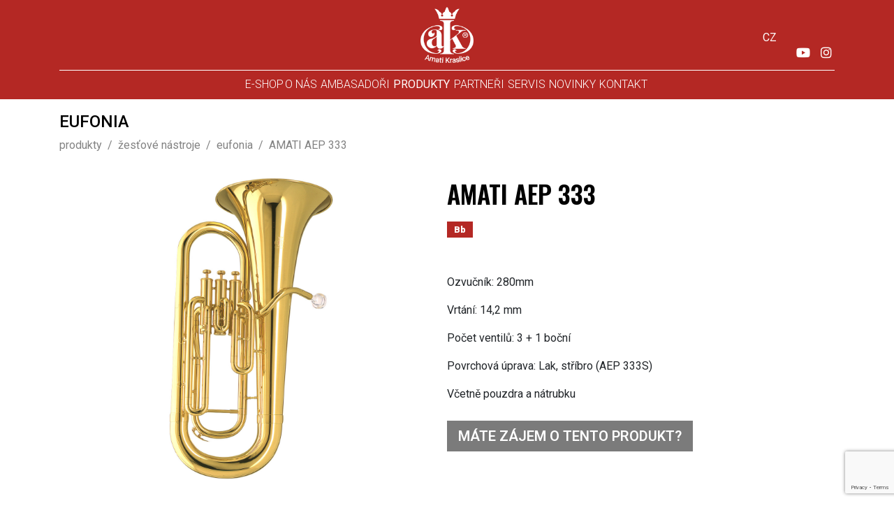

--- FILE ---
content_type: text/html; charset=utf-8
request_url: https://www.amati.cz/cs/produkty/zestove-nastroje/eufonia/amati-aep-333
body_size: 10660
content:

<!doctype html>
<html lang="cs-cz" dir="ltr">
	<head>
		
		<meta name="viewport" content="width=device-width, initial-scale=1, shrink-to-fit=no">
		<meta charset="utf-8" />
	<base href="https://www.amati.cz/cs/produkty/zestove-nastroje/eufonia/amati-aep-333" />
	<meta name="author" content="robert" />
	<meta name="generator" content="Helix Ultimate - The Most Popular Joomla! Template Framework." />
	<title>AMATI AEP 333</title>
	<link href="https://www.amati.cz/cs/produkty/zestove-nastroje/eufonia/amati-aep-333" rel="alternate" hreflang="cs-CZ" />
	<link href="https://www.amati.cz/en/products/brasswind-instruments/euphoniums/amati-aep-333" rel="alternate" hreflang="en-GB" />
	<link href="/images/favicon.svg" rel="shortcut icon" type="image/vnd.microsoft.icon" />
	<link href="/favicon.ico" rel="shortcut icon" type="image/vnd.microsoft.icon" />
	<link href="/components/com_sppagebuilder/assets/css/font-awesome-5.min.css?f3dfe3134098716856e21d802c04e443" rel="stylesheet" />
	<link href="/components/com_sppagebuilder/assets/css/font-awesome-v4-shims.css?f3dfe3134098716856e21d802c04e443" rel="stylesheet" />
	<link href="/components/com_sppagebuilder/assets/css/animate.min.css?f3dfe3134098716856e21d802c04e443" rel="stylesheet" />
	<link href="/components/com_sppagebuilder/assets/css/sppagebuilder.css?f3dfe3134098716856e21d802c04e443" rel="stylesheet" />
	<link href="/components/com_sppagebuilder/assets/css/magnific-popup.css" rel="stylesheet" />
	<link href="//fonts.googleapis.com/css?family=Roboto:100,100i,300,300i,400,400i,500,500i,700,700i,900,900i&amp;subset=latin-ext&amp;display=swap" rel="stylesheet" media="none" onload="media=&quot;all&quot;" />
	<link href="/templates/shaper_helixultimate/css/bootstrap.min.css" rel="stylesheet" />
	<link href="/templates/shaper_helixultimate/css/font-awesome.min.css" rel="stylesheet" />
	<link href="/templates/shaper_helixultimate/css/v4-shims.min.css" rel="stylesheet" />
	<link href="/templates/shaper_helixultimate/css/template.css" rel="stylesheet" />
	<link href="/templates/shaper_helixultimate/css/presets/default.css" rel="stylesheet" />
	<link href="/templates/shaper_helixultimate/css/custom.css" rel="stylesheet" />
	<link href="//fonts.googleapis.com/css?family=Roboto:100,100italic,200,200italic,300,300italic,400,400italic,500,500italic,600,600italic,700,700italic,800,800italic,900,900italic&display=swap" rel="stylesheet" />
	<link href="//fonts.googleapis.com/css?family=Oswald:100,100italic,200,200italic,300,300italic,400,400italic,500,500italic,600,600italic,700,700italic,800,800italic,900,900italic&display=swap" rel="stylesheet" />
	<link href="/media/mod_languages/css/template.css?fa4ab9bd86b20f725176c5f6932c86b3" rel="stylesheet" />
	<link href="/media/jui/css/chosen.css?fa4ab9bd86b20f725176c5f6932c86b3" rel="stylesheet" />
	<style>
body{font-family: 'Roboto', sans-serif;font-size: 16px;color: #000000;line-height: 1.25;letter-spacing: 0px;text-decoration: none;}
h1{font-family: 'Roboto', sans-serif;font-size: 55px;color: #000000;line-height: 1.2;letter-spacing: 0px;text-decoration: none;}
h2{font-family: 'Roboto', sans-serif;font-size: 45px;color: #000000;line-height: 1.25;letter-spacing: 0px;text-decoration: none;}
h3{font-family: 'Roboto', sans-serif;font-size: 30px;color: #000000;line-height: 1.25;letter-spacing: 0px;text-decoration: none;}
h4{font-family: 'Roboto', sans-serif;font-size: 26px;color: #000000;line-height: 1.2;letter-spacing: 0px;text-decoration: none;}
h5{font-family: 'Roboto', sans-serif;font-size: 22px;color: #000000;line-height: 1.2;letter-spacing: 0px;text-decoration: none;}
h6{font-family: 'Roboto', sans-serif;font-size: 20px;color: #000000;line-height: 1.2;letter-spacing: 0px;text-decoration: none;}
.sp-megamenu-parent > li > a, .sp-megamenu-parent > li > span, .sp-megamenu-parent .sp-dropdown li.sp-menu-item > a{font-family: 'Roboto', sans-serif;font-size: 16px;color: #ffffff;line-height: 1.9;letter-spacing: 0px;text-decoration: none;}
.logo-image {height:80px;}.logo-image-phone {height:80px;}.logo-image {height:80px;}.logo-image-phone {height:80px;}
	</style>
	<script type="application/json" class="joomla-script-options new">{"data":{"breakpoints":{"tablet":991,"mobile":480},"header":{"stickyOffset":"15"}},"csrf.token":"3b580ddfba6ea31968ae1b21970275e2","system.paths":{"root":"","base":""}}</script>
	<script src="/media/jui/js/jquery.min.js?fa4ab9bd86b20f725176c5f6932c86b3"></script>
	<script src="/media/jui/js/jquery-noconflict.js?fa4ab9bd86b20f725176c5f6932c86b3"></script>
	<script src="/media/jui/js/jquery-migrate.min.js?fa4ab9bd86b20f725176c5f6932c86b3"></script>
	<script src="/components/com_sppagebuilder/assets/js/jquery.parallax.js?f3dfe3134098716856e21d802c04e443"></script>
	<script src="/components/com_sppagebuilder/assets/js/sppagebuilder.js?f3dfe3134098716856e21d802c04e443" defer></script>
	<script src="/components/com_sppagebuilder/assets/js/jquery.magnific-popup.min.js"></script>
	<script src="/templates/shaper_helixultimate/js/bootstrap.bundle.min.js"></script>
	<script src="/templates/shaper_helixultimate/js/main.js"></script>
	<script src="https://www.google.com/recaptcha/api.js?render=6Lfr2C4sAAAAAKfDIxvg90VK5qvdGJGSsp6-9fIe"></script>
	<script src="/media/jui/js/chosen.jquery.min.js?fa4ab9bd86b20f725176c5f6932c86b3"></script>
	<script src="/media/system/js/core.js?fa4ab9bd86b20f725176c5f6932c86b3"></script>
	<script>
template="shaper_helixultimate";if (typeof window.grecaptcha !== 'undefined') { grecaptcha.ready(function() { grecaptcha.execute("6Lfr2C4sAAAAAKfDIxvg90VK5qvdGJGSsp6-9fIe", {action:'homepage'});}); }
	jQuery(function ($) {
		initChosen();
		$("body").on("subform-row-add", initChosen);

		function initChosen(event, container)
		{
			container = container || document;
			$(container).find(".advancedSelect").chosen({"disable_search_threshold":10,"search_contains":true,"allow_single_deselect":true,"placeholder_text_multiple":"Zadejte nebo vyberte mo\u017enosti","placeholder_text_single":"Vybrat mo\u017enost","no_results_text":"Nejsou odpov\u00eddaj\u00edc\u00ed v\u00fdsledky"});
		}
	});
	
	</script>
	<link href="https://www.amati.cz/cs/produkty/zestove-nastroje/eufonia/amati-aep-333" rel="alternate" hreflang="x-default" />
<!-- Matomo -->
<script>
  var _paq = window._paq = window._paq || [];
  /* tracker methods like "setCustomDimension" should be called before "trackPageView" */
  _paq.push(['trackPageView']);
  _paq.push(['enableLinkTracking']);
  (function() {
    var u="//analytics.systemx.cz/";
    _paq.push(['setTrackerUrl', u+'matomo.php']);
    _paq.push(['setSiteId', '3']);
    var d=document, g=d.createElement('script'), s=d.getElementsByTagName('script')[0];
    g.async=true; g.src=u+'matomo.js'; s.parentNode.insertBefore(g,s);
  })();
</script>
<!-- End Matomo Code -->

<!-- Matomo Tag Manager -->
<script>
  var _mtm = window._mtm = window._mtm || [];
  _mtm.push({'mtm.startTime': (new Date().getTime()), 'event': 'mtm.Start'});
  (function() {
    var d=document, g=d.createElement('script'), s=d.getElementsByTagName('script')[0];
    g.async=true; g.src='https://analytics.systemx.cz/js/container_rLHgCwCo.js'; s.parentNode.insertBefore(g,s);
  })();
</script>
<!-- End Matomo Tag Manager -->

<!-- Global site tag (gtag.js) - Google Analytics -->
<script async src="https://www.googletagmanager.com/gtag/js?id=G-S53XLQ4X5J"></script>
<script>
  window.dataLayer = window.dataLayer || [];
  function gtag(){dataLayer.push(arguments);}
  gtag('js', new Date());

  gtag('config', 'G-S53XLQ4X5J');
</script>
	<script src="/media/com_rsform/js/script.js"></script>
<script src="/media/com_rsform/js/frameworks/bootstrap4/bootstrap.bundle.min.js"></script>
<script src="/media/plg_system_rsfprecaptchav3/js/script.js"></script>
<link rel="stylesheet" href="/media/com_rsform/css/front.css" />
<link rel="stylesheet" href="/media/com_rsform/css/frameworks/bootstrap4/bootstrap.min.css" />
<script>
RSFormPro.scrollToError = true;jQuery(function ($) {
	$('[data-toggle="tooltip"]').tooltip({"html": true,"container": "body"});
});RSFormProReCAPTCHAv3.add("6Lfr2C4sAAAAAKfDIxvg90VK5qvdGJGSsp6-9fIe", "contactform", 3);RSFormProUtils.addEvent(window, 'load', function() {RSFormProUtils.addEvent(RSFormPro.getForm(3), 'submit', function(evt){ evt.preventDefault(); 
	RSFormPro.submitForm(RSFormPro.getForm(3)); });RSFormPro.addFormEvent(3, function(){ RSFormProReCAPTCHAv3.execute(3); });});RSFormPro.Ajax.URL = "\/cs\/component\/rsform\/?task=ajaxValidate&Itemid=236";RSFormProUtils.addEvent(window, 'load', function(){
    RSFormPro.Ajax.overrideSubmit(3, {"parent":"","field":"is-invalid"}, false);
});ajaxExtraValidationScript[3] = function(task, formId, data){ 
var formComponents = {};
formComponents[23]='document_title';formComponents[29]='region';formComponents[24]='name';formComponents[25]='email';formComponents[28]='message';formComponents[66]='recaptcha3';
RSFormPro.Ajax.displayValidationErrors(formComponents, task, formId, data);
};

</script>
<script type="text/javascript">
window.addEventListener('load', function () {
document.getElementById('document_title').value = document.title;
}, false);
</script><style>
form#userForm h2 {
    font-size: 20px;
}
label.control-label.formControlLabel {
    display: none;
}
.rsform-block-document-title .form-control[readonly] {
    background-color: transparent;
    opacity: 1;
    color: #b42824;
    border: 1px solid transparent;
    padding: 0;
    font-weight: 600;
    font-size: 20px;
}
</style>
</head>
	<body class="site helix-ultimate hu com-content view-article layout-shaper_helixultimate:nastrojeblog task-none itemid-236 cs-cz ltr sticky-header layout-fluid offcanvas-init offcanvs-position-right  black-title">

		
		
		<div class="body-wrapper">
			<div class="body-innerwrapper">
								
<section id="sp-header-topbar" class="header-topbar mobile-header-sticky">

						<div class="container">
				<div class="container-inner">
			
	
<div class="row">
	<div id="sp-menu" class="col-4 col-lg-1 "><div class="sp-column  desktp-hidden sppb-order-sm-3 sppb-order-xs-3"><nav class="sp-megamenu-wrapper d-flex" role="navigation"><a id="offcanvas-toggler" aria-label="Menu" class="offcanvas-toggler-right d-flex d-lg-none" href="#"><div class="burger-icon" aria-hidden="true"><span></span><span></span><span></span></div></a><ul class="sp-megamenu-parent menu-animation-fade d-none d-lg-block"><li class="sp-menu-item"></li><li class="sp-menu-item"><a  href="https://eshop.amati.cz/" onclick="window.open(this.href, 'targetWindow', 'toolbar=no,location=no,status=no,menubar=no,scrollbars=yes,resizable=yes,');return false;">E-SHOP</a></li><li class="sp-menu-item"><a   href="/cs/o-amati" >O NÁS</a></li><li class="sp-menu-item"><a   href="/cs/ambassadors" >AMBASADOŘI</a></li><li class="sp-menu-item active"><a   href="/cs/produkty" >PRODUKTY</a></li><li class="sp-menu-item"><a   href="/cs/dealers" >PARTNEŘI</a></li><li class="sp-menu-item"><a   href="/cs/servis" >SERVIS</a></li><li class="sp-menu-item"><a   href="/cs/novinky" >NOVINKY</a></li><li class="sp-menu-item"><a   href="/cs/kontakt" >KONTAKT</a></li><li class="sp-menu-item"></li></ul></nav></div></div><div id="sp-top1" class="col-lg-3 d-none d-sm-none d-md-none d-lg-block"><div class="sp-column "></div></div><div id="sp-logo" class="col-4 col-lg-4 "><div class="sp-column  sppb-order-sm-2 sppb-order-xs-2"><div class="logo"><a href="/">
				<img class='logo-image '
					srcset='https://www.amati.cz/images/___test_logo.png 1x, '
					src='https://www.amati.cz/images/___test_logo.png'
					alt='AMATI'
				/>
				</a></div></div></div><div id="sp-top2" class="col-4 col-lg-4 "><div class="sp-column  sppb-order-sm-1 sppb-order-xs-1"><div class="sp-module  order-2"><div class="sp-module-content"><div class="mod-languages">

	<form name="lang" method="post" action="https://www.amati.cz/cs/produkty/zestove-nastroje/eufonia/amati-aep-333">
	<select class="inputbox advancedSelect" onchange="document.location.replace(this.value);" >
			<option dir="ltr" value="/cs/produkty/zestove-nastroje/eufonia" selected="selected">
		CZ</option>
			<option dir="ltr" value="/en/products/brasswind-instruments/euphoniums/amati-aep-333" >
		EN</option>
		</select>
	</form>

</div>
</div></div><div class="sp-module  icons"><div class="sp-module-content"><div class="mod-sppagebuilder  icons sp-page-builder" data-module_id="134">
	<div class="page-content">
		<div id="section-id-1690123576152" class="sppb-section sppb-section-content-top" ><div class="sppb-container-inner"><div class="sppb-row sppb-align-top"><div class="sppb-col-md-12" id="column-wrap-id-1690123576151"><div id="column-id-1690123576151" class="sppb-column" ><div class="sppb-column-addons"><div id="sppb-addon-wrapper-1690123603916" class="sppb-addon-wrapper"><div id="sppb-addon-1690123603916" class="sppb-hidden-xs clearfix "     ><div class="sppb-addon sppb-addon-icons-group  icons-group-title-postion-top sppb-text-left"><ul class="sppb-icons-group-list"><li id="icon-1690123603917" class=""><a href="https://www.youtube.com/channel/UCk2kBzaAB1VpT8bKj6KPWEg" aria-label="YouTube" rel="noopener noreferrer" target="_blank"><i class="fab fa-youtube " aria-hidden="true" title="YouTube"></i></a></li><li id="icon-1690123603918" class=""><a href="https://www.instagram.com/amati_kraslice_vd/?igshid=MzRlODBiNWFlZA%3D%3D" aria-label="Instagram" rel="noopener noreferrer" target="_blank"><i class="fab fa-instagram " aria-hidden="true" title="Instagram"></i></a></li></ul></div><style type="text/css">#sppb-addon-wrapper-1690123603916 {
margin:-16px 0px 0px 15px;}
#sppb-addon-1690123603916 {
	color: #ffffff;
	box-shadow: 0 0 0 0 #ffffff;
}
#sppb-addon-1690123603916 {
}
#sppb-addon-1690123603916.sppb-element-loaded {
}
#sppb-addon-1690123603916 a {
	color: #ffffff;
}
#sppb-addon-1690123603916 a:hover,
#sppb-addon-1690123603916 a:focus,
#sppb-addon-1690123603916 a:active {
	color: #ffffff;
}
@media (min-width: 768px) and (max-width: 991px) {#sppb-addon-1690123603916 {}}@media (max-width: 767px) {#sppb-addon-1690123603916 {}}</style><style type="text/css">#sppb-addon-1690123603916 .sppb-icons-group-list li#icon-1690123603917 a {height: 24px;margin: 5px;padding: 3px 3px 3px 3px;width: 24px;border-style: none;font-size: 18px;}#sppb-addon-1690123603916 .sppb-icons-group-list {margin: -5px;}#sppb-addon-1690123603916 .sppb-icons-group-list li#icon-1690123603917 .sppb-icons-label-text {font-size: 16px;letter-spacing: 0px;}#sppb-addon-1690123603916 .sppb-icons-group-list li#icon-1690123603917{display: inline-block;}@media (min-width: 768px) and (max-width: 991px) {#sppb-addon-1690123603916 .sppb-icons-group-list li#icon-1690123603917 a {padding:    ;}}@media (max-width: 767px) {#sppb-addon-1690123603916 .sppb-icons-group-list li#icon-1690123603917 a {padding:    ;}}
#sppb-addon-1690123603916 .sppb-icons-group-list li#icon-1690123603918 a {height: 24px;margin: 5px;padding: 3px 3px 3px 3px;width: 24px;border-style: none;font-size: 18px;}#sppb-addon-1690123603916 .sppb-icons-group-list {margin: -5px;}#sppb-addon-1690123603916 .sppb-icons-group-list li#icon-1690123603918 .sppb-icons-label-text {font-size: 16px;letter-spacing: 0px;}#sppb-addon-1690123603916 .sppb-icons-group-list li#icon-1690123603918{display: inline-block;}@media (min-width: 768px) and (max-width: 991px) {#sppb-addon-1690123603916 .sppb-icons-group-list li#icon-1690123603918 a {padding:    ;}}@media (max-width: 767px) {#sppb-addon-1690123603916 .sppb-icons-group-list li#icon-1690123603918 a {padding:    ;}}#sppb-addon-1690123603916 .sppb-addon-title {margin: 0px 0px 0px 0px; padding: 0px 0px 0px 0px; }</style></div></div></div></div></div></div></div></div><style type="text/css">.sp-page-builder .page-content #section-id-1634030531015{padding-top:10px;padding-right:0px;padding-bottom:10px;padding-left:0px;margin-top:0px;margin-right:0px;margin-bottom:0px;margin-left:0px;box-shadow:0 0 0 0 #ffffff;}#column-id-1634030531018{box-shadow:0 0 0 0 #fff;}.sp-page-builder .page-content #section-id-1631595806218{padding-top:15px;padding-right:0px;padding-bottom:15px;padding-left:0px;margin-top:0px;margin-right:0px;margin-bottom:0px;margin-left:0px;box-shadow:0 0 0 0 #ffffff;}#column-id-1631595806217{box-shadow:0 0 0 0 #fff;}.sp-page-builder .page-content #section-id-1690198973655{padding-top:0px;padding-right:0px;padding-bottom:0px;padding-left:0px;margin-top:0px;margin-right:0px;margin-bottom:0px;margin-left:0px;box-shadow:0 0 0 0 #ffffff;}#column-id-1690198973658{box-shadow:0 0 0 0 #fff;}.sp-page-builder .page-content #section-id-1633424799044{padding-top:0px;padding-right:0px;padding-bottom:0px;padding-left:0px;margin-top:0px;margin-right:0px;margin-bottom:0px;margin-left:0px;box-shadow:0 0 0 0 #ffffff;}#column-id-1633424799043{box-shadow:0 0 0 0 #fff;}.sp-page-builder .page-content #section-id-1632477929697{padding-top:0px;padding-right:0px;padding-bottom:0px;padding-left:0px;margin-top:0px;margin-right:0px;margin-bottom:0px;margin-left:0px;box-shadow:0 0 0 0 #ffffff;}#column-id-1632477929697{box-shadow:0 0 0 0 #fff;}.sp-page-builder .page-content #section-id-1632477820609{padding-top:0px;padding-right:0px;padding-bottom:0px;padding-left:0px;margin-top:0px;margin-right:0px;margin-bottom:0px;margin-left:0px;box-shadow:0 0 0 0 #ffffff;}#column-id-1632477820608{box-shadow:0 0 0 0 #fff;}.sp-page-builder .page-content #section-id-1632478071947{padding-top:0px;padding-right:0px;padding-bottom:0px;padding-left:0px;margin-top:0px;margin-right:0px;margin-bottom:0px;margin-left:0px;box-shadow:0 0 0 0 #ffffff;}#column-id-1632478071947{box-shadow:0 0 0 0 #fff;}.sp-page-builder .page-content #section-id-1633693607528{padding-top:50px;padding-right:0px;padding-bottom:50px;padding-left:0px;margin-top:0px;margin-right:0px;margin-bottom:0px;margin-left:0px;box-shadow:0 0 0 0 #ffffff;}#column-id-1633693607531{box-shadow:0 0 0 0 #fff;}.sp-page-builder .page-content #section-id-1633693607532{padding-top:0px;padding-right:15px;padding-bottom:0px;padding-left:15px;margin-top:0px;margin-right:auto;margin-bottom:0px;margin-left:auto;box-shadow:0 0 0 0 #ffffff;}#column-id-1633693607533{box-shadow:0 0 0 0 #fff;}.sp-page-builder .page-content #section-id-1706028098317{padding-top:0px;padding-right:15px;padding-bottom:0px;padding-left:15px;margin-top:0px;margin-right:auto;margin-bottom:0px;margin-left:auto;box-shadow:0 0 0 0 #ffffff;}#column-id-1706028098318{box-shadow:0 0 0 0 #fff;}.sp-page-builder .page-content #section-id-1690123576152{padding-top:0px;padding-right:0px;padding-bottom:0px;padding-left:0px;margin-top:0px;margin-right:0px;margin-bottom:0px;margin-left:0px;box-shadow:0 0 0 0 #ffffff;}#column-id-1690123576151{box-shadow:0 0 0 0 #fff;}</style>	</div>
</div>
</div></div></div></div></div>
							</div>
			</div>
			
</section>
<header id="sp-header" class=" d-none d-sm-none d-md-none d-lg-block">

						<div class="container">
				<div class="container-inner">
			
	
<div class="row">
	<div id="sp-menu" class="col-lg-12 "><div class="sp-column  d-flex align-items-center justify-content-end"><nav class="sp-megamenu-wrapper d-flex" role="navigation"><a id="offcanvas-toggler" aria-label="Menu" class="offcanvas-toggler-right d-flex d-lg-none" href="#"><div class="burger-icon" aria-hidden="true"><span></span><span></span><span></span></div></a><ul class="sp-megamenu-parent menu-animation-fade d-none d-lg-block"><li class="sp-menu-item"></li><li class="sp-menu-item"><a  href="https://eshop.amati.cz/" onclick="window.open(this.href, 'targetWindow', 'toolbar=no,location=no,status=no,menubar=no,scrollbars=yes,resizable=yes,');return false;">E-SHOP</a></li><li class="sp-menu-item"><a   href="/cs/o-amati" >O NÁS</a></li><li class="sp-menu-item"><a   href="/cs/ambassadors" >AMBASADOŘI</a></li><li class="sp-menu-item active"><a   href="/cs/produkty" >PRODUKTY</a></li><li class="sp-menu-item"><a   href="/cs/dealers" >PARTNEŘI</a></li><li class="sp-menu-item"><a   href="/cs/servis" >SERVIS</a></li><li class="sp-menu-item"><a   href="/cs/novinky" >NOVINKY</a></li><li class="sp-menu-item"><a   href="/cs/kontakt" >KONTAKT</a></li><li class="sp-menu-item"></li></ul></nav></div></div></div>
							</div>
			</div>
			
</header>
<section id="sp-section-3" >

				
	
<div class="row">
	<div id="sp-title" class="col-lg-12 "><div class="sp-column "><div class="sp-page-title"><div class="container"><h2 class="sp-page-title-heading">EUFONIA</h2>
<ol itemscope itemtype="https://schema.org/BreadcrumbList" class="breadcrumb">
			<li class="float-start">
			<span class="divider fas fa-map-marker-alt" aria-hidden="true"></span>
		</li>
	
				<li itemprop="itemListElement" itemscope itemtype="https://schema.org/ListItem" class="breadcrumb-item"><a itemprop="item" href="/cs/produkty" class="pathway"><span itemprop="name">PRODUKTY</span></a>				<meta itemprop="position" content="1">
			</li>
					<li itemprop="itemListElement" itemscope itemtype="https://schema.org/ListItem" class="breadcrumb-item"><a itemprop="item" href="/cs/produkty/zestove-nastroje" class="pathway"><span itemprop="name">žesťové nástroje</span></a>				<meta itemprop="position" content="2">
			</li>
					<li itemprop="itemListElement" itemscope itemtype="https://schema.org/ListItem" class="breadcrumb-item"><a itemprop="item" href="/cs/produkty/zestove-nastroje/eufonia" class="pathway"><span itemprop="name">eufonia</span></a>				<meta itemprop="position" content="3">
			</li>
					<li itemprop="itemListElement" itemscope itemtype="https://schema.org/ListItem" class="breadcrumb-item active"><span itemprop="name">AMATI AEP 333</span>				<meta itemprop="position" content="4">
			</li>
		</ol>
</div></div></div></div></div>
				
</section>
<section id="sp-main-body" >

										<div class="container">
					<div class="container-inner">
						
	
<div class="row">
	
<main id="sp-component" class="col-lg-12 ">
	<div class="sp-column ">
		<div id="system-message-container" aria-live="polite">
			</div>


		
		<div class="nastroj-detail">

	
	
				              <div class="image-article-x" style="position:relative;overflow: hidden;;">
                  							<div class="article-full-image float-left"> <img
					 src="/images/nastroje/euphonia/aep_333.png" alt="" itemprop="image"> </div>
	
  </div>
				
						
		
			


	<div class="article-details-2">
		<div class="article-details  black-title" itemscope itemtype="https://schema.org/Article">
			<meta itemprop="inLanguage" content="cs-CZ">
			
			

						
						<div class="article-header">
									<h1 itemprop="headline">
						AMATI AEP 333					</h1>
																			</div>
						<div class="article-can-edit d-flex flex-wrap justify-content-between">
												</div>
									
						<dl class="fields-container">
	<dd class="field-entry key1-field">	<span class="field-label key1-field-desc">Key1: </span>
<span class="field-value key1-field"><ul><li>Bb</li></ul></span>
</dd></dl>
									
						
						
			
			<div itemprop="articleBody">
              
              
                                  
              
				 
<h4> </h4>
<p>Ozvučník: 280mm</p>
<p>Vrtání: 14,2 mm</p>
<p>Počet ventilů: 3 + 1 boční</p>
<p>Povrchová úprava: Lak, stříbro (AEP 333S)</p>
<p>Včetně pouzdra a nátrubku</p>
<p><div class="mod-sppagebuilder  sp-page-builder" data-module_id="123">
	<div class="page-content">
		<div id="section-id-1634030531015" class="sppb-section  special-row-padding" ><div class="sppb-container-inner"><div class="sppb-row"><div class="sppb-col-md-12" id="column-wrap-id-1634030531018"><div id="column-id-1634030531018" class="sppb-column" ><div class="sppb-column-addons"><div id="sppb-addon-wrapper-1634030531019" class="sppb-addon-wrapper"><div id="sppb-addon-1634030531019" class="clearfix "     ><div id="sppb-modal-1634030531019" class="mfp-hide white-popup-block"><div class="modal-inner-block"><form method="post"  id="userForm" action="https://www.amati.cz/cs/produkty/zestove-nastroje/eufonia/amati-aep-333"><h2>ŽÁDOST O INFORMACE K NÁSTROJI</h2>
<div id="rsform_error_3" style="display: none;"><p class="formRed">Please complete all required fields!</p></div>
<!-- Do not remove this ID, it is used to identify the page so that the pagination script can work correctly -->
<div class="formContainer" id="rsform_3_page_0">
	<div class="form-row">
		<div class="col-md-12">
			<div class="form-group rsform-block rsform-block-document-title rsform-type-textbox">

				<div class="formControls">
					<input type="text" value="" size="20" name="form[document_title]" id="document_title" readonly="readonly" class="rsform-input-box form-control" aria-required="true" />
					<div><span class="formValidation"><span id="component23" class="formNoError">Neplatný vstup</span></span></div>
				</div>
			</div>
		</div>
	</div>
	<div class="form-row">
		<div class="col-md-12">
			<div class="form-group rsform-block rsform-block-region rsform-type-selectlist">

				<label class="control-label formControlLabel" data-toggle="tooltip" title="" for="region">Vyberte region ve kterém hodláte zakoupit Váš nástroj (*)</label>

				<div class="formControls">
					<select name="form[region][]" id="region" class="rsform-select-box form-control custom-select" aria-required="true"><option value="">Vyberte region ve kter&eacute;m hodl&aacute;te zakoupit V&aacute;&scaron; n&aacute;stroj (*)</option><option value="fernandes@amati.cz">Worldwide sales</option><option value="cervenkova@amati.cz">Česk&aacute; Republika</option></select>
					<div><span class="formValidation"><span id="component29" class="formNoError">Vyberte region ve kterém chcete zakoupit Váš nástroj</span></span></div>
				</div>
			</div>
		</div>
	</div>
	<div class="form-row">
		<div class="col-md-6">
			<div class="form-group rsform-block rsform-block-name rsform-type-textbox">

				<label class="control-label formControlLabel" data-toggle="tooltip" title="" for="name">Jméno</label>

				<div class="formControls">
					<input type="text" value="" size="20" placeholder="Va&scaron;e jm&eacute;no (*)" name="form[name]" id="name" class="rsform-input-box form-control" aria-required="true" />
					<div><span class="formValidation"><span id="component24" class="formNoError">write your name</span></span></div>
				</div>
			</div>
		</div>
		<div class="col-md-6">
			<div class="form-group rsform-block rsform-block-email rsform-type-textbox">

				<label class="control-label formControlLabel" data-toggle="tooltip" title="" for="email">E-mail</label>

				<div class="formControls">
					<input type="text" value="" size="20" placeholder="V&aacute;&scaron; e-mail (*)" name="form[email]" id="email" class="rsform-input-box form-control" aria-required="true" />
					<div><span class="formValidation"><span id="component25" class="formNoError">your e-mail address</span></span></div>
				</div>
			</div>
		</div>
	</div>
	<div class="form-row">
		<div class="col-md-12">
			<div class="form-group rsform-block rsform-block-message rsform-type-textarea">

				<div class="formControls">
					<textarea cols="50" rows="5" placeholder="zde n&aacute;m můžete napsat va&scaron;i zpr&aacute;vu" name="form[message]" id="message" class="rsform-text-box form-control"></textarea>
					<div><span class="formValidation"><span id="component28" class="formNoError">Neplatný vstup</span></span></div>
				</div>
			</div>
			<div class="form-group rsform-block rsform-block-send rsform-type-submitbutton">

				<div class="formControls">
					<button type="submit" name="form[SEND]" id="SEND" class="rsform-submit-button  btn btn-primary" >ODESLAT</button>
					<div><span class="formValidation"></span></div>
				</div>
			</div>
		</div>
	</div>
</div>
					<input type="hidden" name="g-recaptcha-response" id="g-recaptcha-response-3" value=""><input type="hidden" name="form[formId]" value="3"/><input type="hidden" name="3b580ddfba6ea31968ae1b21970275e2" value="1" /></form></div></div><div class=" sppb-text-left"><a class="sppb-btn  sppb-btn-custom sppb-btn-square sppb-magnific-popup sppb-modal-selector" data-popup_type="inline" data-mainclass="mfp-no-margins mfp-with-zoom" href="#sppb-modal-1634030531019" id="sppb-modal-1634030531019-selector">MÁTE ZÁJEM O TENTO PRODUKT?</a></div><style type="text/css">#sppb-addon-wrapper-1634030531019 {
margin:0px 0px 10px 0px;}
#sppb-addon-1634030531019 {
	box-shadow: 0 0 0 0 #ffffff;
}
#sppb-addon-1634030531019 {
}
#sppb-addon-1634030531019.sppb-element-loaded {
}
@media (min-width: 768px) and (max-width: 991px) {#sppb-addon-1634030531019 {}}@media (max-width: 767px) {#sppb-addon-1634030531019 {}}#sppb-addon-1634030531019 .sppb-btn-custom{font-family:"Roboto", sans-serif;font-size:20px;font-weight:600;line-height:1.5;}#sppb-addon-1634030531019 .sppb-btn.focus,#sppb-addon-1634030531019  .sppb-btn:focus{outline:0;box-shadow:0 0 0 0px #b42824;}</style><style type="text/css">#sppb-modal-1634030531019.white-popup-block {max-width: 760px; height: 440px;}#sppb-addon-1634030531019 #sppb-modal-1634030531019-selector.sppb-btn-custom{font-weight: 600;}#sppb-addon-1634030531019 #sppb-modal-1634030531019-selector.sppb-btn-custom { background-color: #7b7b7b; color: #fff; padding: 6px 15px 6px 15px;}#sppb-addon-1634030531019 #sppb-modal-1634030531019-selector.sppb-btn-custom:hover { background-color: #b50000; color: #fff;}</style></div></div></div></div></div></div></div></div><style type="text/css">.sp-page-builder .page-content #section-id-1634030531015{padding-top:10px;padding-right:0px;padding-bottom:10px;padding-left:0px;margin-top:0px;margin-right:0px;margin-bottom:0px;margin-left:0px;box-shadow:0 0 0 0 #ffffff;}#column-id-1634030531018{box-shadow:0 0 0 0 #fff;}</style>	</div>
</div>
</p>			</div>

			
			
			
									
						
			

			
												</div>

			<div>
<div>

			</div>
</main>
</div>
											</div>
				</div>
						
</section>
<section id="sp-content-bottom-fluid-0" class=" content-bottom-fluid-0">

				
	
<div class="row">
	<div id="sp-content-bottom-fluid-0" class="col-lg-12 "><div class="sp-column "><div class="sp-module "><div class="sp-module-content"><div class="mod-sppagebuilder  sp-page-builder" data-module_id="99">
	<div class="page-content">
		<div id="section-id-1633693607528" class="sppb-section" ><div class="sppb-row-overlay"></div><div class="sppb-container-inner"><div class="sppb-row"><div class="sppb-col-md-12" id="column-wrap-id-1633693607531"><div id="column-id-1633693607531" class="sppb-column" ><div class="sppb-column-addons"><div id="section-id-1633693607532" class="sppb-section container inline-block-inside-center float-center sppb-section-content-center" ><div class="sppb-container-inner"><div class="sppb-row sppb-align-center"><div class="sppb-col-md-12" id="column-wrap-id-1633693607533"><div id="column-id-1633693607533" class="sppb-column" ><div class="sppb-column-addons"><div id="sppb-addon-wrapper-1633693607534" class="sppb-addon-wrapper"><div id="sppb-addon-1633693607534" class="clearfix "     ><div class="sppb-addon sppb-addon-header sppb-text-center"><h4 class="sppb-addon-title">Katalog všech nástrojů ke stažení</h4></div><style type="text/css">#sppb-addon-wrapper-1633693607534 {
margin:0px 0px 0px 0px;}
#sppb-addon-1633693607534 {
	color: #000000;
	box-shadow: 0 0 0 0 #ffffff;
}
#sppb-addon-1633693607534 {
}
#sppb-addon-1633693607534.sppb-element-loaded {
}
#sppb-addon-1633693607534 a {
	color: #000000;
}
#sppb-addon-1633693607534 a:hover,
#sppb-addon-1633693607534 a:focus,
#sppb-addon-1633693607534 a:active {
	color: #000000;
}
#sppb-addon-1633693607534 .sppb-addon-title {
font-size:24px;font-weight: 600;}
@media (min-width: 768px) and (max-width: 991px) {#sppb-addon-1633693607534 {}}@media (max-width: 767px) {#sppb-addon-1633693607534 {}}#sppb-addon-1633693607534 .sppb-addon-title { font-family: "Roboto"; }
</style><style type="text/css">#sppb-addon-1633693607534 h4.sppb-addon-title {margin: 0px 0px 0px 0px; text-transform: uppercase; padding: 10px 20px 10px 0px; }</style></div></div><div id="sppb-addon-wrapper-1633693607535" class="sppb-addon-wrapper"><div id="sppb-addon-1633693607535" class="clearfix "     ><div class="sppb-text-left"><a rel="noopener noreferrer" target="_blank" href="/images/catalogue-download/amati-catalogue.pdf" id="btn-1633693607535" class="sppb-btn  sppb-btn-custom sppb-btn-lg sppb-btn-square">STÁHNOUT</a></div><style type="text/css">#sppb-addon-wrapper-1633693607535 {
margin:0px 0px 0px 0px;}
#sppb-addon-1633693607535 {
	box-shadow: 0 0 0 0 #ffffff;
}
#sppb-addon-1633693607535 {
}
#sppb-addon-1633693607535.sppb-element-loaded {
}
@media (min-width: 768px) and (max-width: 991px) {#sppb-addon-1633693607535 {}}@media (max-width: 767px) {#sppb-addon-1633693607535 {}}#sppb-addon-1633693607535 .sppb-btn { font-family: "Oswald"; }
</style><style type="text/css">#sppb-addon-1633693607535 #btn-1633693607535.sppb-btn-custom{font-weight: 600;}#sppb-addon-1633693607535 #btn-1633693607535.sppb-btn-custom { background-color: #b42824; color: #FFFFFF; padding: 6px 15px 6px 15px; font-size: 20px;}#sppb-addon-1633693607535 #btn-1633693607535.sppb-btn-custom:hover { background-color: #b42824; color: #FFFFFF;}#sppb-addon-1633693607535 .sppb-btn i {margin:0px 0px 0px 0px;}</style></div></div></div></div></div></div></div></div><style type="text/css">.sp-page-builder .page-content #section-id-1634030531015{padding-top:10px;padding-right:0px;padding-bottom:10px;padding-left:0px;margin-top:0px;margin-right:0px;margin-bottom:0px;margin-left:0px;box-shadow:0 0 0 0 #ffffff;}#column-id-1634030531018{box-shadow:0 0 0 0 #fff;}.sp-page-builder .page-content #section-id-1631595806218{padding-top:15px;padding-right:0px;padding-bottom:15px;padding-left:0px;margin-top:0px;margin-right:0px;margin-bottom:0px;margin-left:0px;box-shadow:0 0 0 0 #ffffff;}#column-id-1631595806217{box-shadow:0 0 0 0 #fff;}.sp-page-builder .page-content #section-id-1690198973655{padding-top:0px;padding-right:0px;padding-bottom:0px;padding-left:0px;margin-top:0px;margin-right:0px;margin-bottom:0px;margin-left:0px;box-shadow:0 0 0 0 #ffffff;}#column-id-1690198973658{box-shadow:0 0 0 0 #fff;}.sp-page-builder .page-content #section-id-1633424799044{padding-top:0px;padding-right:0px;padding-bottom:0px;padding-left:0px;margin-top:0px;margin-right:0px;margin-bottom:0px;margin-left:0px;box-shadow:0 0 0 0 #ffffff;}#column-id-1633424799043{box-shadow:0 0 0 0 #fff;}.sp-page-builder .page-content #section-id-1632477929697{padding-top:0px;padding-right:0px;padding-bottom:0px;padding-left:0px;margin-top:0px;margin-right:0px;margin-bottom:0px;margin-left:0px;box-shadow:0 0 0 0 #ffffff;}#column-id-1632477929697{box-shadow:0 0 0 0 #fff;}.sp-page-builder .page-content #section-id-1632477820609{padding-top:0px;padding-right:0px;padding-bottom:0px;padding-left:0px;margin-top:0px;margin-right:0px;margin-bottom:0px;margin-left:0px;box-shadow:0 0 0 0 #ffffff;}#column-id-1632477820608{box-shadow:0 0 0 0 #fff;}.sp-page-builder .page-content #section-id-1632478071947{padding-top:0px;padding-right:0px;padding-bottom:0px;padding-left:0px;margin-top:0px;margin-right:0px;margin-bottom:0px;margin-left:0px;box-shadow:0 0 0 0 #ffffff;}#column-id-1632478071947{box-shadow:0 0 0 0 #fff;}.sp-page-builder .page-content #section-id-1633693607528{padding-top:50px;padding-right:0px;padding-bottom:50px;padding-left:0px;margin-top:0px;margin-right:0px;margin-bottom:0px;margin-left:0px;box-shadow:0 0 0 0 #ffffff;}#column-id-1633693607531{box-shadow:0 0 0 0 #fff;}.sp-page-builder .page-content #section-id-1633693607532{padding-top:0px;padding-right:15px;padding-bottom:0px;padding-left:15px;margin-top:0px;margin-right:auto;margin-bottom:0px;margin-left:auto;box-shadow:0 0 0 0 #ffffff;}#column-id-1633693607533{box-shadow:0 0 0 0 #fff;}</style><div id="section-id-1706028098317" class="sppb-section container inline-block-inside-center float-center sppb-section-content-center" ><div class="sppb-container-inner"><div class="sppb-row sppb-align-center"><div class="sppb-col-md-12" id="column-wrap-id-1706028098318"><div id="column-id-1706028098318" class="sppb-column" ><div class="sppb-column-addons"><div id="sppb-addon-wrapper-1706028098319" class="sppb-addon-wrapper"><div id="sppb-addon-1706028098319" class="clearfix "     ><div class="sppb-addon sppb-addon-header sppb-text-center"><h4 class="sppb-addon-title">Katalog nástrojů BELCANTA ke stažení</h4></div><style type="text/css">#sppb-addon-wrapper-1706028098319 {
margin:0px 0px 0px 0px;}
#sppb-addon-1706028098319 {
	color: #000000;
	box-shadow: 0 0 0 0 #ffffff;
}
#sppb-addon-1706028098319 {
}
#sppb-addon-1706028098319.sppb-element-loaded {
}
#sppb-addon-1706028098319 a {
	color: #000000;
}
#sppb-addon-1706028098319 a:hover,
#sppb-addon-1706028098319 a:focus,
#sppb-addon-1706028098319 a:active {
	color: #000000;
}
#sppb-addon-1706028098319 .sppb-addon-title {
font-size:24px;font-weight: 600;}
@media (min-width: 768px) and (max-width: 991px) {#sppb-addon-1706028098319 {}}@media (max-width: 767px) {#sppb-addon-1706028098319 {}}#sppb-addon-1706028098319 .sppb-addon-title { font-family: "Roboto"; }
</style><style type="text/css">#sppb-addon-1706028098319 h4.sppb-addon-title {margin: 0px 0px 0px 0px; text-transform: uppercase; padding: 10px 20px 10px 0px; }</style></div></div><div id="sppb-addon-wrapper-1706028098320" class="sppb-addon-wrapper"><div id="sppb-addon-1706028098320" class="clearfix "     ><div class="sppb-text-left"><a rel="noopener noreferrer" target="_blank" href="/images/catalogue-download/belcanta-catalogue.pdf" id="btn-1706028098320" class="sppb-btn  sppb-btn-custom sppb-btn-lg sppb-btn-square">STÁHNOUT</a></div><style type="text/css">#sppb-addon-wrapper-1706028098320 {
margin:0px 0px 0px 0px;}
#sppb-addon-1706028098320 {
	box-shadow: 0 0 0 0 #ffffff;
}
#sppb-addon-1706028098320 {
}
#sppb-addon-1706028098320.sppb-element-loaded {
}
@media (min-width: 768px) and (max-width: 991px) {#sppb-addon-1706028098320 {}}@media (max-width: 767px) {#sppb-addon-1706028098320 {}}#sppb-addon-1706028098320 .sppb-btn { font-family: "Oswald"; }
</style><style type="text/css">#sppb-addon-1706028098320 #btn-1706028098320.sppb-btn-custom{font-weight: 600;}#sppb-addon-1706028098320 #btn-1706028098320.sppb-btn-custom { background-color: #b42824; color: #FFFFFF; padding: 6px 15px 6px 15px; font-size: 20px;}#sppb-addon-1706028098320 #btn-1706028098320.sppb-btn-custom:hover { background-color: #b42824; color: #FFFFFF;}#sppb-addon-1706028098320 .sppb-btn i {margin:0px 0px 0px 0px;}</style></div></div></div></div></div></div></div></div><style type="text/css">.sp-page-builder .page-content #section-id-1634030531015{padding-top:10px;padding-right:0px;padding-bottom:10px;padding-left:0px;margin-top:0px;margin-right:0px;margin-bottom:0px;margin-left:0px;box-shadow:0 0 0 0 #ffffff;}#column-id-1634030531018{box-shadow:0 0 0 0 #fff;}.sp-page-builder .page-content #section-id-1631595806218{padding-top:15px;padding-right:0px;padding-bottom:15px;padding-left:0px;margin-top:0px;margin-right:0px;margin-bottom:0px;margin-left:0px;box-shadow:0 0 0 0 #ffffff;}#column-id-1631595806217{box-shadow:0 0 0 0 #fff;}.sp-page-builder .page-content #section-id-1690198973655{padding-top:0px;padding-right:0px;padding-bottom:0px;padding-left:0px;margin-top:0px;margin-right:0px;margin-bottom:0px;margin-left:0px;box-shadow:0 0 0 0 #ffffff;}#column-id-1690198973658{box-shadow:0 0 0 0 #fff;}.sp-page-builder .page-content #section-id-1633424799044{padding-top:0px;padding-right:0px;padding-bottom:0px;padding-left:0px;margin-top:0px;margin-right:0px;margin-bottom:0px;margin-left:0px;box-shadow:0 0 0 0 #ffffff;}#column-id-1633424799043{box-shadow:0 0 0 0 #fff;}.sp-page-builder .page-content #section-id-1632477929697{padding-top:0px;padding-right:0px;padding-bottom:0px;padding-left:0px;margin-top:0px;margin-right:0px;margin-bottom:0px;margin-left:0px;box-shadow:0 0 0 0 #ffffff;}#column-id-1632477929697{box-shadow:0 0 0 0 #fff;}.sp-page-builder .page-content #section-id-1632477820609{padding-top:0px;padding-right:0px;padding-bottom:0px;padding-left:0px;margin-top:0px;margin-right:0px;margin-bottom:0px;margin-left:0px;box-shadow:0 0 0 0 #ffffff;}#column-id-1632477820608{box-shadow:0 0 0 0 #fff;}.sp-page-builder .page-content #section-id-1632478071947{padding-top:0px;padding-right:0px;padding-bottom:0px;padding-left:0px;margin-top:0px;margin-right:0px;margin-bottom:0px;margin-left:0px;box-shadow:0 0 0 0 #ffffff;}#column-id-1632478071947{box-shadow:0 0 0 0 #fff;}.sp-page-builder .page-content #section-id-1633693607528{padding-top:50px;padding-right:0px;padding-bottom:50px;padding-left:0px;margin-top:0px;margin-right:0px;margin-bottom:0px;margin-left:0px;box-shadow:0 0 0 0 #ffffff;}#column-id-1633693607531{box-shadow:0 0 0 0 #fff;}.sp-page-builder .page-content #section-id-1633693607532{padding-top:0px;padding-right:15px;padding-bottom:0px;padding-left:15px;margin-top:0px;margin-right:auto;margin-bottom:0px;margin-left:auto;box-shadow:0 0 0 0 #ffffff;}#column-id-1633693607533{box-shadow:0 0 0 0 #fff;}.sp-page-builder .page-content #section-id-1706028098317{padding-top:0px;padding-right:15px;padding-bottom:0px;padding-left:15px;margin-top:0px;margin-right:auto;margin-bottom:0px;margin-left:auto;box-shadow:0 0 0 0 #ffffff;}#column-id-1706028098318{box-shadow:0 0 0 0 #fff;}</style></div></div></div></div></div></div><style type="text/css">.sp-page-builder .page-content #section-id-1634030531015{padding-top:10px;padding-right:0px;padding-bottom:10px;padding-left:0px;margin-top:0px;margin-right:0px;margin-bottom:0px;margin-left:0px;box-shadow:0 0 0 0 #ffffff;}#column-id-1634030531018{box-shadow:0 0 0 0 #fff;}.sp-page-builder .page-content #section-id-1631595806218{padding-top:15px;padding-right:0px;padding-bottom:15px;padding-left:0px;margin-top:0px;margin-right:0px;margin-bottom:0px;margin-left:0px;box-shadow:0 0 0 0 #ffffff;}#column-id-1631595806217{box-shadow:0 0 0 0 #fff;}.sp-page-builder .page-content #section-id-1690198973655{padding-top:0px;padding-right:0px;padding-bottom:0px;padding-left:0px;margin-top:0px;margin-right:0px;margin-bottom:0px;margin-left:0px;box-shadow:0 0 0 0 #ffffff;}#column-id-1690198973658{box-shadow:0 0 0 0 #fff;}.sp-page-builder .page-content #section-id-1633424799044{padding-top:0px;padding-right:0px;padding-bottom:0px;padding-left:0px;margin-top:0px;margin-right:0px;margin-bottom:0px;margin-left:0px;box-shadow:0 0 0 0 #ffffff;}#column-id-1633424799043{box-shadow:0 0 0 0 #fff;}.sp-page-builder .page-content #section-id-1632477929697{padding-top:0px;padding-right:0px;padding-bottom:0px;padding-left:0px;margin-top:0px;margin-right:0px;margin-bottom:0px;margin-left:0px;box-shadow:0 0 0 0 #ffffff;}#column-id-1632477929697{box-shadow:0 0 0 0 #fff;}.sp-page-builder .page-content #section-id-1632477820609{padding-top:0px;padding-right:0px;padding-bottom:0px;padding-left:0px;margin-top:0px;margin-right:0px;margin-bottom:0px;margin-left:0px;box-shadow:0 0 0 0 #ffffff;}#column-id-1632477820608{box-shadow:0 0 0 0 #fff;}.sp-page-builder .page-content #section-id-1632478071947{padding-top:0px;padding-right:0px;padding-bottom:0px;padding-left:0px;margin-top:0px;margin-right:0px;margin-bottom:0px;margin-left:0px;box-shadow:0 0 0 0 #ffffff;}#column-id-1632478071947{box-shadow:0 0 0 0 #fff;}.sp-page-builder .page-content #section-id-1633693607528{padding-top:50px;padding-right:0px;padding-bottom:50px;padding-left:0px;margin-top:0px;margin-right:0px;margin-bottom:0px;margin-left:0px;box-shadow:0 0 0 0 #ffffff;}#column-id-1633693607531{box-shadow:0 0 0 0 #fff;}.sp-page-builder .page-content #section-id-1633693607532{padding-top:0px;padding-right:15px;padding-bottom:0px;padding-left:15px;margin-top:0px;margin-right:auto;margin-bottom:0px;margin-left:auto;box-shadow:0 0 0 0 #ffffff;}#column-id-1633693607533{box-shadow:0 0 0 0 #fff;}.sp-page-builder .page-content #section-id-1706028098317{padding-top:0px;padding-right:15px;padding-bottom:0px;padding-left:15px;margin-top:0px;margin-right:auto;margin-bottom:0px;margin-left:auto;box-shadow:0 0 0 0 #ffffff;}#column-id-1706028098318{box-shadow:0 0 0 0 #fff;}</style>	</div>
</div>
</div></div></div></div></div>
				
</section>
<section id="sp-bottom" >

						<div class="container">
				<div class="container-inner">
			
	
<div class="row">
	<div id="sp-bottom1" class="col-sm-col-sm-6 col-lg-3 "><div class="sp-column "><div class="sp-module "><div class="sp-module-content"><div class="mod-sppagebuilder  sp-page-builder" data-module_id="105">
	<div class="page-content">
		<div id="section-id-1632478071947" class="sppb-section" ><div class="sppb-container-inner"><div class="sppb-row"><div class="sppb-col-md-12" id="column-wrap-id-1632478071947"><div id="column-id-1632478071947" class="sppb-column" ><div class="sppb-column-addons"><div id="sppb-addon-wrapper-1632478071948" class="sppb-addon-wrapper"><div id="sppb-addon-1632478071948" class="clearfix "     ><div class="sppb-addon sppb-addon-module "><div class="sppb-addon-content"><ul class="menu">
<li class="item-134"><a href="/cs/" >ÚVOD</a></li><li class="item-135"><a href="/cs/o-amati" >O NÁS</a></li><li class="item-136"><a href="/cs/novinky" >NOVINKY</a></li><li class="item-172"><a href="/cs/ambassadors" >AMBASADOŘI</a></li><li class="item-137"><a href="/cs/dealers" >PARTNEŘI</a></li><li class="item-138"><a href="/cs/servis" >SERVIS</a></li><li class="item-219"><a href="/cs/kontakt" >KONTAKT</a></li><li class="item-233"><a href="/cs/kariera" >KARIÉRA</a></li></ul>
</div></div><style type="text/css">#sppb-addon-wrapper-1632478071948 {
margin:0px 0px 0px 0px;}
#sppb-addon-1632478071948 {
	box-shadow: 0 0 0 0 #ffffff;
}
#sppb-addon-1632478071948 {
}
#sppb-addon-1632478071948.sppb-element-loaded {
}
@media (min-width: 768px) and (max-width: 991px) {#sppb-addon-1632478071948 {}}@media (max-width: 767px) {#sppb-addon-1632478071948 {}}</style></div></div></div></div></div></div></div></div><style type="text/css">.sp-page-builder .page-content #section-id-1634030531015{padding-top:10px;padding-right:0px;padding-bottom:10px;padding-left:0px;margin-top:0px;margin-right:0px;margin-bottom:0px;margin-left:0px;box-shadow:0 0 0 0 #ffffff;}#column-id-1634030531018{box-shadow:0 0 0 0 #fff;}.sp-page-builder .page-content #section-id-1631595806218{padding-top:15px;padding-right:0px;padding-bottom:15px;padding-left:0px;margin-top:0px;margin-right:0px;margin-bottom:0px;margin-left:0px;box-shadow:0 0 0 0 #ffffff;}#column-id-1631595806217{box-shadow:0 0 0 0 #fff;}.sp-page-builder .page-content #section-id-1690198973655{padding-top:0px;padding-right:0px;padding-bottom:0px;padding-left:0px;margin-top:0px;margin-right:0px;margin-bottom:0px;margin-left:0px;box-shadow:0 0 0 0 #ffffff;}#column-id-1690198973658{box-shadow:0 0 0 0 #fff;}.sp-page-builder .page-content #section-id-1633424799044{padding-top:0px;padding-right:0px;padding-bottom:0px;padding-left:0px;margin-top:0px;margin-right:0px;margin-bottom:0px;margin-left:0px;box-shadow:0 0 0 0 #ffffff;}#column-id-1633424799043{box-shadow:0 0 0 0 #fff;}.sp-page-builder .page-content #section-id-1632477929697{padding-top:0px;padding-right:0px;padding-bottom:0px;padding-left:0px;margin-top:0px;margin-right:0px;margin-bottom:0px;margin-left:0px;box-shadow:0 0 0 0 #ffffff;}#column-id-1632477929697{box-shadow:0 0 0 0 #fff;}.sp-page-builder .page-content #section-id-1632477820609{padding-top:0px;padding-right:0px;padding-bottom:0px;padding-left:0px;margin-top:0px;margin-right:0px;margin-bottom:0px;margin-left:0px;box-shadow:0 0 0 0 #ffffff;}#column-id-1632477820608{box-shadow:0 0 0 0 #fff;}.sp-page-builder .page-content #section-id-1632478071947{padding-top:0px;padding-right:0px;padding-bottom:0px;padding-left:0px;margin-top:0px;margin-right:0px;margin-bottom:0px;margin-left:0px;box-shadow:0 0 0 0 #ffffff;}#column-id-1632478071947{box-shadow:0 0 0 0 #fff;}</style>	</div>
</div>
</div></div></div></div><div id="sp-bottom2" class="col-sm-col-sm-6 col-lg-3 "><div class="sp-column "><div class="sp-module "><div class="sp-module-content"><div class="mod-sppagebuilder  sp-page-builder" data-module_id="103">
	<div class="page-content">
		<div id="section-id-1632477820609" class="sppb-section" ><div class="sppb-container-inner"><div class="sppb-row"><div class="sppb-col-md-12" id="column-wrap-id-1632477820608"><div id="column-id-1632477820608" class="sppb-column" ><div class="sppb-column-addons"><div id="sppb-addon-wrapper-1632477820612" class="sppb-addon-wrapper"><div id="sppb-addon-1632477820612" class="clearfix "     ><div class="sppb-addon sppb-addon-module "><div class="sppb-addon-content"><ul class="menu">
<li class="item-132 alias-parent-active menu-deeper menu-parent"><a href="/cs/produkty/zestove-nastroje" >ŽESŤOVÉ NÁSTROJE AMATI<span class="menu-toggler"></span></a><ul class="menu-child"><li class="item-156"><a href="/cs/produkty/zestove-nastroje/trubky" >trubky</a></li><li class="item-163"><a href="/cs/produkty/zestove-nastroje/pozouny" >pozouny</a></li><li class="item-158"><a href="/cs/produkty/zestove-nastroje/alta" >alta</a></li><li class="item-238 current active"><a href="/cs/produkty/zestove-nastroje/eufonia" >eufonia</a></li><li class="item-165"><a href="/cs/produkty/zestove-nastroje/tuby" >tuby</a></li><li class="item-162"><a href="/cs/produkty/zestove-nastroje/trombony" >trombony</a></li><li class="item-166"><a href="/cs/produkty/zestove-nastroje/suzafony" >suzafony</a></li></ul></li></ul>
</div></div><style type="text/css">#sppb-addon-wrapper-1632477820612 {
margin:0px 0px 0px 0px;}
#sppb-addon-1632477820612 {
	box-shadow: 0 0 0 0 #ffffff;
}
#sppb-addon-1632477820612 {
}
#sppb-addon-1632477820612.sppb-element-loaded {
}
@media (min-width: 768px) and (max-width: 991px) {#sppb-addon-1632477820612 {}}@media (max-width: 767px) {#sppb-addon-1632477820612 {}}</style></div></div></div></div></div></div></div></div><style type="text/css">.sp-page-builder .page-content #section-id-1634030531015{padding-top:10px;padding-right:0px;padding-bottom:10px;padding-left:0px;margin-top:0px;margin-right:0px;margin-bottom:0px;margin-left:0px;box-shadow:0 0 0 0 #ffffff;}#column-id-1634030531018{box-shadow:0 0 0 0 #fff;}.sp-page-builder .page-content #section-id-1631595806218{padding-top:15px;padding-right:0px;padding-bottom:15px;padding-left:0px;margin-top:0px;margin-right:0px;margin-bottom:0px;margin-left:0px;box-shadow:0 0 0 0 #ffffff;}#column-id-1631595806217{box-shadow:0 0 0 0 #fff;}.sp-page-builder .page-content #section-id-1690198973655{padding-top:0px;padding-right:0px;padding-bottom:0px;padding-left:0px;margin-top:0px;margin-right:0px;margin-bottom:0px;margin-left:0px;box-shadow:0 0 0 0 #ffffff;}#column-id-1690198973658{box-shadow:0 0 0 0 #fff;}.sp-page-builder .page-content #section-id-1633424799044{padding-top:0px;padding-right:0px;padding-bottom:0px;padding-left:0px;margin-top:0px;margin-right:0px;margin-bottom:0px;margin-left:0px;box-shadow:0 0 0 0 #ffffff;}#column-id-1633424799043{box-shadow:0 0 0 0 #fff;}.sp-page-builder .page-content #section-id-1632477929697{padding-top:0px;padding-right:0px;padding-bottom:0px;padding-left:0px;margin-top:0px;margin-right:0px;margin-bottom:0px;margin-left:0px;box-shadow:0 0 0 0 #ffffff;}#column-id-1632477929697{box-shadow:0 0 0 0 #fff;}.sp-page-builder .page-content #section-id-1632477820609{padding-top:0px;padding-right:0px;padding-bottom:0px;padding-left:0px;margin-top:0px;margin-right:0px;margin-bottom:0px;margin-left:0px;box-shadow:0 0 0 0 #ffffff;}#column-id-1632477820608{box-shadow:0 0 0 0 #fff;}</style>	</div>
</div>
</div></div></div></div><div id="sp-bottom3" class="col-lg-3 "><div class="sp-column "><div class="sp-module "><div class="sp-module-content"><div class="mod-sppagebuilder  sp-page-builder" data-module_id="104">
	<div class="page-content">
		<div id="section-id-1632477929697" class="sppb-section" ><div class="sppb-container-inner"><div class="sppb-row"><div class="sppb-col-md-12" id="column-wrap-id-1632477929697"><div id="column-id-1632477929697" class="sppb-column" ><div class="sppb-column-addons"><div id="sppb-addon-wrapper-1632477929698" class="sppb-addon-wrapper"><div id="sppb-addon-1632477929698" class="clearfix "     ><div class="sppb-addon sppb-addon-module "><div class="sppb-addon-content"><ul class="menu">
<li class="item-133 menu-deeper menu-parent"><a href="/cs/produkty/drevene-nastroje" >DŘEVĚNÉ NÁSTROJE AMATI<span class="menu-toggler"></span></a><ul class="menu-child"><li class="item-167"><a href="/cs/produkty/drevene-nastroje/klarinety" >klarinety</a></li><li class="item-170"><a href="/cs/produkty/drevene-nastroje/saxofony" >saxofony</a></li><li class="item-168"><a href="/cs/produkty/drevene-nastroje/fagoty-a-kontrafagoty" >fagoty a kontrafagoty</a></li></ul></li></ul>
</div></div><style type="text/css">#sppb-addon-wrapper-1632477929698 {
margin:0px 0px 0px 0px;}
#sppb-addon-1632477929698 {
	box-shadow: 0 0 0 0 #ffffff;
}
#sppb-addon-1632477929698 {
}
#sppb-addon-1632477929698.sppb-element-loaded {
}
@media (min-width: 768px) and (max-width: 991px) {#sppb-addon-1632477929698 {}}@media (max-width: 767px) {#sppb-addon-1632477929698 {}}</style></div></div></div></div></div></div></div></div><style type="text/css">.sp-page-builder .page-content #section-id-1634030531015{padding-top:10px;padding-right:0px;padding-bottom:10px;padding-left:0px;margin-top:0px;margin-right:0px;margin-bottom:0px;margin-left:0px;box-shadow:0 0 0 0 #ffffff;}#column-id-1634030531018{box-shadow:0 0 0 0 #fff;}.sp-page-builder .page-content #section-id-1631595806218{padding-top:15px;padding-right:0px;padding-bottom:15px;padding-left:0px;margin-top:0px;margin-right:0px;margin-bottom:0px;margin-left:0px;box-shadow:0 0 0 0 #ffffff;}#column-id-1631595806217{box-shadow:0 0 0 0 #fff;}.sp-page-builder .page-content #section-id-1690198973655{padding-top:0px;padding-right:0px;padding-bottom:0px;padding-left:0px;margin-top:0px;margin-right:0px;margin-bottom:0px;margin-left:0px;box-shadow:0 0 0 0 #ffffff;}#column-id-1690198973658{box-shadow:0 0 0 0 #fff;}.sp-page-builder .page-content #section-id-1633424799044{padding-top:0px;padding-right:0px;padding-bottom:0px;padding-left:0px;margin-top:0px;margin-right:0px;margin-bottom:0px;margin-left:0px;box-shadow:0 0 0 0 #ffffff;}#column-id-1633424799043{box-shadow:0 0 0 0 #fff;}.sp-page-builder .page-content #section-id-1632477929697{padding-top:0px;padding-right:0px;padding-bottom:0px;padding-left:0px;margin-top:0px;margin-right:0px;margin-bottom:0px;margin-left:0px;box-shadow:0 0 0 0 #ffffff;}#column-id-1632477929697{box-shadow:0 0 0 0 #fff;}</style>	</div>
</div>
</div></div></div></div><div id="sp-bottom4" class="col-lg-3 "><div class="sp-column "><div class="sp-module "><div class="sp-module-content"><div class="mod-sppagebuilder  sp-page-builder" data-module_id="109">
	<div class="page-content">
		<div id="section-id-1633424799044" class="sppb-section" ><div class="sppb-container-inner"><div class="sppb-row"><div class="sppb-col-md-12" id="column-wrap-id-1633424799043"><div id="column-id-1633424799043" class="sppb-column" ><div class="sppb-column-addons"><div id="sppb-addon-wrapper-1633424936946" class="sppb-addon-wrapper"><div id="sppb-addon-1633424936946" class="clearfix "     ><div class="sppb-addon sppb-addon-module "><div class="sppb-addon-content"><ul class="menu">
<li class="item-171"><a href="http://www.vfcerveny.cz/cz/" target="_blank" rel="noopener noreferrer">NÁSTROJE V.F.ČERVENÝ</a></li></ul>
</div></div><style type="text/css">#sppb-addon-wrapper-1633424936946 {
margin:0px 0px 0px 0px;}
#sppb-addon-1633424936946 {
	box-shadow: 0 0 0 0 #ffffff;
}
#sppb-addon-1633424936946 {
}
#sppb-addon-1633424936946.sppb-element-loaded {
}
@media (min-width: 768px) and (max-width: 991px) {#sppb-addon-1633424936946 {}}@media (max-width: 767px) {#sppb-addon-1633424936946 {}}</style></div></div><div id="sppb-addon-wrapper-1633424799047" class="sppb-addon-wrapper"><div id="sppb-addon-1633424799047" class="clearfix "     ><div class="sppb-addon sppb-addon-single-image sppb-text-left "><div class="sppb-addon-content"><div class="sppb-addon-single-image-container"><a rel="noopener noreferrer" target="_blank" href="http://www.vfcerveny.cz/cs/"><img class="sppb-img-responsive sppb-element-lazy" src="/media/com_sppagebuilder/placeholder/vfcerveny-white.png" data-large="/images/vfcerveny-white.png" alt="Image" title=""   loading="lazy"></a></div></div></div><style type="text/css">#sppb-addon-wrapper-1633424799047 {
margin:15px 0px 10px 0px;}
#sppb-addon-1633424799047 {
	box-shadow: 0 0 0 0 #ffffff;
}
#sppb-addon-1633424799047 {
}
#sppb-addon-1633424799047.sppb-element-loaded {
}
@media (min-width: 768px) and (max-width: 991px) {#sppb-addon-1633424799047 {}}@media (max-width: 767px) {#sppb-addon-1633424799047 {}}#sppb-addon-1633424799047 img{max-height:75px;max-width:165px;}#sppb-addon-1633424799047 .sppb-img-responsive{max-height:75px;max-width:165px;}</style><style type="text/css">#sppb-addon-1633424799047 img{}@media (min-width: 768px) and (max-width: 991px) {#sppb-addon-1633424799047 img{}}@media (max-width: 767px) {#sppb-addon-1633424799047 img{}}</style></div></div></div></div></div></div></div></div><style type="text/css">.sp-page-builder .page-content #section-id-1634030531015{padding-top:10px;padding-right:0px;padding-bottom:10px;padding-left:0px;margin-top:0px;margin-right:0px;margin-bottom:0px;margin-left:0px;box-shadow:0 0 0 0 #ffffff;}#column-id-1634030531018{box-shadow:0 0 0 0 #fff;}.sp-page-builder .page-content #section-id-1631595806218{padding-top:15px;padding-right:0px;padding-bottom:15px;padding-left:0px;margin-top:0px;margin-right:0px;margin-bottom:0px;margin-left:0px;box-shadow:0 0 0 0 #ffffff;}#column-id-1631595806217{box-shadow:0 0 0 0 #fff;}.sp-page-builder .page-content #section-id-1690198973655{padding-top:0px;padding-right:0px;padding-bottom:0px;padding-left:0px;margin-top:0px;margin-right:0px;margin-bottom:0px;margin-left:0px;box-shadow:0 0 0 0 #ffffff;}#column-id-1690198973658{box-shadow:0 0 0 0 #fff;}.sp-page-builder .page-content #section-id-1633424799044{padding-top:0px;padding-right:0px;padding-bottom:0px;padding-left:0px;margin-top:0px;margin-right:0px;margin-bottom:0px;margin-left:0px;box-shadow:0 0 0 0 #ffffff;}#column-id-1633424799043{box-shadow:0 0 0 0 #fff;}</style>	</div>
</div>
</div></div></div></div></div>
							</div>
			</div>
			
</section>
<footer id="sp-footer" >

						<div class="container">
				<div class="container-inner">
			
	
<div class="row">
	<div id="sp-footer1" class="col-lg-12 "><div class="sp-column "><span class="sp-copyright">© 2026 AMATI Kraslice, výrobní družstvo | <a href="/media/attachments/2021/10/06/gdpr20211006.pdf" target="_blank">GDPR</a></span></div></div></div>
							</div>
			</div>
			
</footer>			</div>
		</div>

		<!-- Off Canvas Menu -->
		<div class="offcanvas-overlay"></div>
		<!-- Rendering the offcanvas style -->
		<!-- If canvas style selected then render the style -->
		<!-- otherwise (for old templates) attach the offcanvas module position -->
					<div class="offcanvas-menu border-menu">
	<div class="d-flex align-items-center p-3">
		<div class="logo"><a href="/">
				<img class='logo-image '
					srcset='https://www.amati.cz/images/___test_logo.png 1x, '
					src='https://www.amati.cz/images/___test_logo.png'
					alt='AMATI'
				/>
				</a></div>		<a href="#" class="close-offcanvas" aria-label="Close Offcanvas">
			<div class="burger-icon">
				<span></span>
				<span></span>
				<span></span>
			</div>
		</a>
	</div>
	<div class="offcanvas-inner">
		<div class="d-flex header-modules mb-3">
			
					</div>
		
					<div class="sp-module "><div class="sp-module-content"><ul class="menu nav-pills">
<li class="item-243"><a href="https://eshop.amati.cz/" onclick="window.open(this.href, 'targetWindow', 'toolbar=no,location=no,status=no,menubar=no,scrollbars=yes,resizable=yes,'); return false;">E-SHOP</a></li><li class="item-118"><a href="/cs/o-amati" >O NÁS</a></li><li class="item-116"><a href="/cs/ambassadors" >AMBASADOŘI</a></li><li class="item-103 active"><a href="/cs/produkty" >PRODUKTY</a></li><li class="item-114"><a href="/cs/dealers" >PARTNEŘI</a></li><li class="item-117"><a href="/cs/servis" >SERVIS</a></li><li class="item-115"><a href="/cs/novinky" >NOVINKY</a></li><li class="item-178"><a href="/cs/kontakt" >KONTAKT</a></li></ul>
</div></div>		
		
		
				
					<div class="sp-module "><div class="sp-module-content"><div class="mod-sppagebuilder  sp-page-builder" data-module_id="95">
	<div class="page-content">
		<div id="section-id-1631595806218" class="sppb-section" ><div class="sppb-container-inner"><div class="sppb-row"><div class="sppb-col-md-12" id="column-wrap-id-1631595806217"><div id="column-id-1631595806217" class="sppb-column" ><div class="sppb-column-addons"></div></div></div></div></div></div><style type="text/css">.sp-page-builder .page-content #section-id-1634030531015{padding-top:10px;padding-right:0px;padding-bottom:10px;padding-left:0px;margin-top:0px;margin-right:0px;margin-bottom:0px;margin-left:0px;box-shadow:0 0 0 0 #ffffff;}#column-id-1634030531018{box-shadow:0 0 0 0 #fff;}.sp-page-builder .page-content #section-id-1631595806218{padding-top:15px;padding-right:0px;padding-bottom:15px;padding-left:0px;margin-top:0px;margin-right:0px;margin-bottom:0px;margin-left:0px;box-shadow:0 0 0 0 #ffffff;}#column-id-1631595806217{box-shadow:0 0 0 0 #fff;}</style>	</div>
</div>
</div></div><div class="sp-module "><div class="sp-module-content"><div class="mod-sppagebuilder  sp-page-builder" data-module_id="137">
	<div class="page-content">
		<div id="section-id-1690198973655" class="sppb-section sppb-section-content-top" ><div class="sppb-container-inner"><div class="sppb-row sppb-align-top"><div class="sppb-col-md-12" id="column-wrap-id-1690198973658"><div id="column-id-1690198973658" class="sppb-column" ><div class="sppb-column-addons"><div id="sppb-addon-wrapper-1690198973659" class="sppb-addon-wrapper"><div id="sppb-addon-1690198973659" class="clearfix "     ><div class="sppb-addon sppb-addon-icons-group  icons-group-title-postion-top sppb-text-left"><ul class="sppb-icons-group-list"><li id="icon-1690198973660" class=""><a href="https://www.youtube.com/channel/UCk2kBzaAB1VpT8bKj6KPWEg" aria-label="YouTube" rel="noopener noreferrer" target="_blank"><i class="fab fa-youtube " aria-hidden="true" title="YouTube"></i></a></li><li id="icon-1690198973661" class=""><a href="https://www.instagram.com/amati_kraslice_vd/?igshid=MzRlODBiNWFlZA%3D%3D" aria-label="Instagram" rel="noopener noreferrer" target="_blank"><i class="fab fa-instagram " aria-hidden="true" title="Instagram"></i></a></li></ul></div><style type="text/css">#sppb-addon-wrapper-1690198973659 {
margin:-16px 0px 0px 15px;}
#sppb-addon-1690198973659 {
	color: #ffffff;
	box-shadow: 0 0 0 0 #ffffff;
}
#sppb-addon-1690198973659 {
}
#sppb-addon-1690198973659.sppb-element-loaded {
}
#sppb-addon-1690198973659 a {
	color: #ffffff;
}
#sppb-addon-1690198973659 a:hover,
#sppb-addon-1690198973659 a:focus,
#sppb-addon-1690198973659 a:active {
	color: #ffffff;
}
@media (min-width: 768px) and (max-width: 991px) {#sppb-addon-1690198973659 {}}@media (max-width: 767px) {#sppb-addon-1690198973659 {}}</style><style type="text/css">#sppb-addon-1690198973659 .sppb-icons-group-list li#icon-1690198973660 a {height: 28px;margin: 15px;padding: 3px 3px 3px 3px;width: 28px;border-style: none;font-size: 28px;}#sppb-addon-1690198973659 .sppb-icons-group-list {margin: -15px;}#sppb-addon-1690198973659 .sppb-icons-group-list li#icon-1690198973660 .sppb-icons-label-text {font-size: 16px;letter-spacing: 0px;}#sppb-addon-1690198973659 .sppb-icons-group-list li#icon-1690198973660{display: inline-block;}@media (min-width: 768px) and (max-width: 991px) {#sppb-addon-1690198973659 .sppb-icons-group-list li#icon-1690198973660 a {padding:    ;}}@media (max-width: 767px) {#sppb-addon-1690198973659 .sppb-icons-group-list li#icon-1690198973660 a {padding:    ;}}
#sppb-addon-1690198973659 .sppb-icons-group-list li#icon-1690198973661 a {height: 28px;margin: 15px;padding: 3px 3px 3px 3px;width: 28px;border-style: none;font-size: 28px;}#sppb-addon-1690198973659 .sppb-icons-group-list {margin: -15px;}#sppb-addon-1690198973659 .sppb-icons-group-list li#icon-1690198973661 .sppb-icons-label-text {font-size: 16px;letter-spacing: 0px;}#sppb-addon-1690198973659 .sppb-icons-group-list li#icon-1690198973661{display: inline-block;}@media (min-width: 768px) and (max-width: 991px) {#sppb-addon-1690198973659 .sppb-icons-group-list li#icon-1690198973661 a {padding:    ;}}@media (max-width: 767px) {#sppb-addon-1690198973659 .sppb-icons-group-list li#icon-1690198973661 a {padding:    ;}}#sppb-addon-1690198973659 .sppb-addon-title {margin: 0px 0px 0px 0px; padding: 0px 0px 0px 0px; }</style></div></div></div></div></div></div></div></div><style type="text/css">.sp-page-builder .page-content #section-id-1634030531015{padding-top:10px;padding-right:0px;padding-bottom:10px;padding-left:0px;margin-top:0px;margin-right:0px;margin-bottom:0px;margin-left:0px;box-shadow:0 0 0 0 #ffffff;}#column-id-1634030531018{box-shadow:0 0 0 0 #fff;}.sp-page-builder .page-content #section-id-1631595806218{padding-top:15px;padding-right:0px;padding-bottom:15px;padding-left:0px;margin-top:0px;margin-right:0px;margin-bottom:0px;margin-left:0px;box-shadow:0 0 0 0 #ffffff;}#column-id-1631595806217{box-shadow:0 0 0 0 #fff;}.sp-page-builder .page-content #section-id-1690198973655{padding-top:0px;padding-right:0px;padding-bottom:0px;padding-left:0px;margin-top:0px;margin-right:0px;margin-bottom:0px;margin-left:0px;box-shadow:0 0 0 0 #ffffff;}#column-id-1690198973658{box-shadow:0 0 0 0 #fff;}</style>	</div>
</div>
</div></div>
			</div>
</div>				

		
		

		<!-- Go to top -->
					<a href="#" class="sp-scroll-up" aria-label="Scroll Up"><span class="fas fa-angle-up" aria-hidden="true"></span></a>
				
			</body>
</html>

--- FILE ---
content_type: text/html; charset=utf-8
request_url: https://www.google.com/recaptcha/api2/anchor?ar=1&k=6Lfr2C4sAAAAAKfDIxvg90VK5qvdGJGSsp6-9fIe&co=aHR0cHM6Ly93d3cuYW1hdGkuY3o6NDQz&hl=en&v=PoyoqOPhxBO7pBk68S4YbpHZ&size=invisible&anchor-ms=20000&execute-ms=30000&cb=rhrouipm92jg
body_size: 48721
content:
<!DOCTYPE HTML><html dir="ltr" lang="en"><head><meta http-equiv="Content-Type" content="text/html; charset=UTF-8">
<meta http-equiv="X-UA-Compatible" content="IE=edge">
<title>reCAPTCHA</title>
<style type="text/css">
/* cyrillic-ext */
@font-face {
  font-family: 'Roboto';
  font-style: normal;
  font-weight: 400;
  font-stretch: 100%;
  src: url(//fonts.gstatic.com/s/roboto/v48/KFO7CnqEu92Fr1ME7kSn66aGLdTylUAMa3GUBHMdazTgWw.woff2) format('woff2');
  unicode-range: U+0460-052F, U+1C80-1C8A, U+20B4, U+2DE0-2DFF, U+A640-A69F, U+FE2E-FE2F;
}
/* cyrillic */
@font-face {
  font-family: 'Roboto';
  font-style: normal;
  font-weight: 400;
  font-stretch: 100%;
  src: url(//fonts.gstatic.com/s/roboto/v48/KFO7CnqEu92Fr1ME7kSn66aGLdTylUAMa3iUBHMdazTgWw.woff2) format('woff2');
  unicode-range: U+0301, U+0400-045F, U+0490-0491, U+04B0-04B1, U+2116;
}
/* greek-ext */
@font-face {
  font-family: 'Roboto';
  font-style: normal;
  font-weight: 400;
  font-stretch: 100%;
  src: url(//fonts.gstatic.com/s/roboto/v48/KFO7CnqEu92Fr1ME7kSn66aGLdTylUAMa3CUBHMdazTgWw.woff2) format('woff2');
  unicode-range: U+1F00-1FFF;
}
/* greek */
@font-face {
  font-family: 'Roboto';
  font-style: normal;
  font-weight: 400;
  font-stretch: 100%;
  src: url(//fonts.gstatic.com/s/roboto/v48/KFO7CnqEu92Fr1ME7kSn66aGLdTylUAMa3-UBHMdazTgWw.woff2) format('woff2');
  unicode-range: U+0370-0377, U+037A-037F, U+0384-038A, U+038C, U+038E-03A1, U+03A3-03FF;
}
/* math */
@font-face {
  font-family: 'Roboto';
  font-style: normal;
  font-weight: 400;
  font-stretch: 100%;
  src: url(//fonts.gstatic.com/s/roboto/v48/KFO7CnqEu92Fr1ME7kSn66aGLdTylUAMawCUBHMdazTgWw.woff2) format('woff2');
  unicode-range: U+0302-0303, U+0305, U+0307-0308, U+0310, U+0312, U+0315, U+031A, U+0326-0327, U+032C, U+032F-0330, U+0332-0333, U+0338, U+033A, U+0346, U+034D, U+0391-03A1, U+03A3-03A9, U+03B1-03C9, U+03D1, U+03D5-03D6, U+03F0-03F1, U+03F4-03F5, U+2016-2017, U+2034-2038, U+203C, U+2040, U+2043, U+2047, U+2050, U+2057, U+205F, U+2070-2071, U+2074-208E, U+2090-209C, U+20D0-20DC, U+20E1, U+20E5-20EF, U+2100-2112, U+2114-2115, U+2117-2121, U+2123-214F, U+2190, U+2192, U+2194-21AE, U+21B0-21E5, U+21F1-21F2, U+21F4-2211, U+2213-2214, U+2216-22FF, U+2308-230B, U+2310, U+2319, U+231C-2321, U+2336-237A, U+237C, U+2395, U+239B-23B7, U+23D0, U+23DC-23E1, U+2474-2475, U+25AF, U+25B3, U+25B7, U+25BD, U+25C1, U+25CA, U+25CC, U+25FB, U+266D-266F, U+27C0-27FF, U+2900-2AFF, U+2B0E-2B11, U+2B30-2B4C, U+2BFE, U+3030, U+FF5B, U+FF5D, U+1D400-1D7FF, U+1EE00-1EEFF;
}
/* symbols */
@font-face {
  font-family: 'Roboto';
  font-style: normal;
  font-weight: 400;
  font-stretch: 100%;
  src: url(//fonts.gstatic.com/s/roboto/v48/KFO7CnqEu92Fr1ME7kSn66aGLdTylUAMaxKUBHMdazTgWw.woff2) format('woff2');
  unicode-range: U+0001-000C, U+000E-001F, U+007F-009F, U+20DD-20E0, U+20E2-20E4, U+2150-218F, U+2190, U+2192, U+2194-2199, U+21AF, U+21E6-21F0, U+21F3, U+2218-2219, U+2299, U+22C4-22C6, U+2300-243F, U+2440-244A, U+2460-24FF, U+25A0-27BF, U+2800-28FF, U+2921-2922, U+2981, U+29BF, U+29EB, U+2B00-2BFF, U+4DC0-4DFF, U+FFF9-FFFB, U+10140-1018E, U+10190-1019C, U+101A0, U+101D0-101FD, U+102E0-102FB, U+10E60-10E7E, U+1D2C0-1D2D3, U+1D2E0-1D37F, U+1F000-1F0FF, U+1F100-1F1AD, U+1F1E6-1F1FF, U+1F30D-1F30F, U+1F315, U+1F31C, U+1F31E, U+1F320-1F32C, U+1F336, U+1F378, U+1F37D, U+1F382, U+1F393-1F39F, U+1F3A7-1F3A8, U+1F3AC-1F3AF, U+1F3C2, U+1F3C4-1F3C6, U+1F3CA-1F3CE, U+1F3D4-1F3E0, U+1F3ED, U+1F3F1-1F3F3, U+1F3F5-1F3F7, U+1F408, U+1F415, U+1F41F, U+1F426, U+1F43F, U+1F441-1F442, U+1F444, U+1F446-1F449, U+1F44C-1F44E, U+1F453, U+1F46A, U+1F47D, U+1F4A3, U+1F4B0, U+1F4B3, U+1F4B9, U+1F4BB, U+1F4BF, U+1F4C8-1F4CB, U+1F4D6, U+1F4DA, U+1F4DF, U+1F4E3-1F4E6, U+1F4EA-1F4ED, U+1F4F7, U+1F4F9-1F4FB, U+1F4FD-1F4FE, U+1F503, U+1F507-1F50B, U+1F50D, U+1F512-1F513, U+1F53E-1F54A, U+1F54F-1F5FA, U+1F610, U+1F650-1F67F, U+1F687, U+1F68D, U+1F691, U+1F694, U+1F698, U+1F6AD, U+1F6B2, U+1F6B9-1F6BA, U+1F6BC, U+1F6C6-1F6CF, U+1F6D3-1F6D7, U+1F6E0-1F6EA, U+1F6F0-1F6F3, U+1F6F7-1F6FC, U+1F700-1F7FF, U+1F800-1F80B, U+1F810-1F847, U+1F850-1F859, U+1F860-1F887, U+1F890-1F8AD, U+1F8B0-1F8BB, U+1F8C0-1F8C1, U+1F900-1F90B, U+1F93B, U+1F946, U+1F984, U+1F996, U+1F9E9, U+1FA00-1FA6F, U+1FA70-1FA7C, U+1FA80-1FA89, U+1FA8F-1FAC6, U+1FACE-1FADC, U+1FADF-1FAE9, U+1FAF0-1FAF8, U+1FB00-1FBFF;
}
/* vietnamese */
@font-face {
  font-family: 'Roboto';
  font-style: normal;
  font-weight: 400;
  font-stretch: 100%;
  src: url(//fonts.gstatic.com/s/roboto/v48/KFO7CnqEu92Fr1ME7kSn66aGLdTylUAMa3OUBHMdazTgWw.woff2) format('woff2');
  unicode-range: U+0102-0103, U+0110-0111, U+0128-0129, U+0168-0169, U+01A0-01A1, U+01AF-01B0, U+0300-0301, U+0303-0304, U+0308-0309, U+0323, U+0329, U+1EA0-1EF9, U+20AB;
}
/* latin-ext */
@font-face {
  font-family: 'Roboto';
  font-style: normal;
  font-weight: 400;
  font-stretch: 100%;
  src: url(//fonts.gstatic.com/s/roboto/v48/KFO7CnqEu92Fr1ME7kSn66aGLdTylUAMa3KUBHMdazTgWw.woff2) format('woff2');
  unicode-range: U+0100-02BA, U+02BD-02C5, U+02C7-02CC, U+02CE-02D7, U+02DD-02FF, U+0304, U+0308, U+0329, U+1D00-1DBF, U+1E00-1E9F, U+1EF2-1EFF, U+2020, U+20A0-20AB, U+20AD-20C0, U+2113, U+2C60-2C7F, U+A720-A7FF;
}
/* latin */
@font-face {
  font-family: 'Roboto';
  font-style: normal;
  font-weight: 400;
  font-stretch: 100%;
  src: url(//fonts.gstatic.com/s/roboto/v48/KFO7CnqEu92Fr1ME7kSn66aGLdTylUAMa3yUBHMdazQ.woff2) format('woff2');
  unicode-range: U+0000-00FF, U+0131, U+0152-0153, U+02BB-02BC, U+02C6, U+02DA, U+02DC, U+0304, U+0308, U+0329, U+2000-206F, U+20AC, U+2122, U+2191, U+2193, U+2212, U+2215, U+FEFF, U+FFFD;
}
/* cyrillic-ext */
@font-face {
  font-family: 'Roboto';
  font-style: normal;
  font-weight: 500;
  font-stretch: 100%;
  src: url(//fonts.gstatic.com/s/roboto/v48/KFO7CnqEu92Fr1ME7kSn66aGLdTylUAMa3GUBHMdazTgWw.woff2) format('woff2');
  unicode-range: U+0460-052F, U+1C80-1C8A, U+20B4, U+2DE0-2DFF, U+A640-A69F, U+FE2E-FE2F;
}
/* cyrillic */
@font-face {
  font-family: 'Roboto';
  font-style: normal;
  font-weight: 500;
  font-stretch: 100%;
  src: url(//fonts.gstatic.com/s/roboto/v48/KFO7CnqEu92Fr1ME7kSn66aGLdTylUAMa3iUBHMdazTgWw.woff2) format('woff2');
  unicode-range: U+0301, U+0400-045F, U+0490-0491, U+04B0-04B1, U+2116;
}
/* greek-ext */
@font-face {
  font-family: 'Roboto';
  font-style: normal;
  font-weight: 500;
  font-stretch: 100%;
  src: url(//fonts.gstatic.com/s/roboto/v48/KFO7CnqEu92Fr1ME7kSn66aGLdTylUAMa3CUBHMdazTgWw.woff2) format('woff2');
  unicode-range: U+1F00-1FFF;
}
/* greek */
@font-face {
  font-family: 'Roboto';
  font-style: normal;
  font-weight: 500;
  font-stretch: 100%;
  src: url(//fonts.gstatic.com/s/roboto/v48/KFO7CnqEu92Fr1ME7kSn66aGLdTylUAMa3-UBHMdazTgWw.woff2) format('woff2');
  unicode-range: U+0370-0377, U+037A-037F, U+0384-038A, U+038C, U+038E-03A1, U+03A3-03FF;
}
/* math */
@font-face {
  font-family: 'Roboto';
  font-style: normal;
  font-weight: 500;
  font-stretch: 100%;
  src: url(//fonts.gstatic.com/s/roboto/v48/KFO7CnqEu92Fr1ME7kSn66aGLdTylUAMawCUBHMdazTgWw.woff2) format('woff2');
  unicode-range: U+0302-0303, U+0305, U+0307-0308, U+0310, U+0312, U+0315, U+031A, U+0326-0327, U+032C, U+032F-0330, U+0332-0333, U+0338, U+033A, U+0346, U+034D, U+0391-03A1, U+03A3-03A9, U+03B1-03C9, U+03D1, U+03D5-03D6, U+03F0-03F1, U+03F4-03F5, U+2016-2017, U+2034-2038, U+203C, U+2040, U+2043, U+2047, U+2050, U+2057, U+205F, U+2070-2071, U+2074-208E, U+2090-209C, U+20D0-20DC, U+20E1, U+20E5-20EF, U+2100-2112, U+2114-2115, U+2117-2121, U+2123-214F, U+2190, U+2192, U+2194-21AE, U+21B0-21E5, U+21F1-21F2, U+21F4-2211, U+2213-2214, U+2216-22FF, U+2308-230B, U+2310, U+2319, U+231C-2321, U+2336-237A, U+237C, U+2395, U+239B-23B7, U+23D0, U+23DC-23E1, U+2474-2475, U+25AF, U+25B3, U+25B7, U+25BD, U+25C1, U+25CA, U+25CC, U+25FB, U+266D-266F, U+27C0-27FF, U+2900-2AFF, U+2B0E-2B11, U+2B30-2B4C, U+2BFE, U+3030, U+FF5B, U+FF5D, U+1D400-1D7FF, U+1EE00-1EEFF;
}
/* symbols */
@font-face {
  font-family: 'Roboto';
  font-style: normal;
  font-weight: 500;
  font-stretch: 100%;
  src: url(//fonts.gstatic.com/s/roboto/v48/KFO7CnqEu92Fr1ME7kSn66aGLdTylUAMaxKUBHMdazTgWw.woff2) format('woff2');
  unicode-range: U+0001-000C, U+000E-001F, U+007F-009F, U+20DD-20E0, U+20E2-20E4, U+2150-218F, U+2190, U+2192, U+2194-2199, U+21AF, U+21E6-21F0, U+21F3, U+2218-2219, U+2299, U+22C4-22C6, U+2300-243F, U+2440-244A, U+2460-24FF, U+25A0-27BF, U+2800-28FF, U+2921-2922, U+2981, U+29BF, U+29EB, U+2B00-2BFF, U+4DC0-4DFF, U+FFF9-FFFB, U+10140-1018E, U+10190-1019C, U+101A0, U+101D0-101FD, U+102E0-102FB, U+10E60-10E7E, U+1D2C0-1D2D3, U+1D2E0-1D37F, U+1F000-1F0FF, U+1F100-1F1AD, U+1F1E6-1F1FF, U+1F30D-1F30F, U+1F315, U+1F31C, U+1F31E, U+1F320-1F32C, U+1F336, U+1F378, U+1F37D, U+1F382, U+1F393-1F39F, U+1F3A7-1F3A8, U+1F3AC-1F3AF, U+1F3C2, U+1F3C4-1F3C6, U+1F3CA-1F3CE, U+1F3D4-1F3E0, U+1F3ED, U+1F3F1-1F3F3, U+1F3F5-1F3F7, U+1F408, U+1F415, U+1F41F, U+1F426, U+1F43F, U+1F441-1F442, U+1F444, U+1F446-1F449, U+1F44C-1F44E, U+1F453, U+1F46A, U+1F47D, U+1F4A3, U+1F4B0, U+1F4B3, U+1F4B9, U+1F4BB, U+1F4BF, U+1F4C8-1F4CB, U+1F4D6, U+1F4DA, U+1F4DF, U+1F4E3-1F4E6, U+1F4EA-1F4ED, U+1F4F7, U+1F4F9-1F4FB, U+1F4FD-1F4FE, U+1F503, U+1F507-1F50B, U+1F50D, U+1F512-1F513, U+1F53E-1F54A, U+1F54F-1F5FA, U+1F610, U+1F650-1F67F, U+1F687, U+1F68D, U+1F691, U+1F694, U+1F698, U+1F6AD, U+1F6B2, U+1F6B9-1F6BA, U+1F6BC, U+1F6C6-1F6CF, U+1F6D3-1F6D7, U+1F6E0-1F6EA, U+1F6F0-1F6F3, U+1F6F7-1F6FC, U+1F700-1F7FF, U+1F800-1F80B, U+1F810-1F847, U+1F850-1F859, U+1F860-1F887, U+1F890-1F8AD, U+1F8B0-1F8BB, U+1F8C0-1F8C1, U+1F900-1F90B, U+1F93B, U+1F946, U+1F984, U+1F996, U+1F9E9, U+1FA00-1FA6F, U+1FA70-1FA7C, U+1FA80-1FA89, U+1FA8F-1FAC6, U+1FACE-1FADC, U+1FADF-1FAE9, U+1FAF0-1FAF8, U+1FB00-1FBFF;
}
/* vietnamese */
@font-face {
  font-family: 'Roboto';
  font-style: normal;
  font-weight: 500;
  font-stretch: 100%;
  src: url(//fonts.gstatic.com/s/roboto/v48/KFO7CnqEu92Fr1ME7kSn66aGLdTylUAMa3OUBHMdazTgWw.woff2) format('woff2');
  unicode-range: U+0102-0103, U+0110-0111, U+0128-0129, U+0168-0169, U+01A0-01A1, U+01AF-01B0, U+0300-0301, U+0303-0304, U+0308-0309, U+0323, U+0329, U+1EA0-1EF9, U+20AB;
}
/* latin-ext */
@font-face {
  font-family: 'Roboto';
  font-style: normal;
  font-weight: 500;
  font-stretch: 100%;
  src: url(//fonts.gstatic.com/s/roboto/v48/KFO7CnqEu92Fr1ME7kSn66aGLdTylUAMa3KUBHMdazTgWw.woff2) format('woff2');
  unicode-range: U+0100-02BA, U+02BD-02C5, U+02C7-02CC, U+02CE-02D7, U+02DD-02FF, U+0304, U+0308, U+0329, U+1D00-1DBF, U+1E00-1E9F, U+1EF2-1EFF, U+2020, U+20A0-20AB, U+20AD-20C0, U+2113, U+2C60-2C7F, U+A720-A7FF;
}
/* latin */
@font-face {
  font-family: 'Roboto';
  font-style: normal;
  font-weight: 500;
  font-stretch: 100%;
  src: url(//fonts.gstatic.com/s/roboto/v48/KFO7CnqEu92Fr1ME7kSn66aGLdTylUAMa3yUBHMdazQ.woff2) format('woff2');
  unicode-range: U+0000-00FF, U+0131, U+0152-0153, U+02BB-02BC, U+02C6, U+02DA, U+02DC, U+0304, U+0308, U+0329, U+2000-206F, U+20AC, U+2122, U+2191, U+2193, U+2212, U+2215, U+FEFF, U+FFFD;
}
/* cyrillic-ext */
@font-face {
  font-family: 'Roboto';
  font-style: normal;
  font-weight: 900;
  font-stretch: 100%;
  src: url(//fonts.gstatic.com/s/roboto/v48/KFO7CnqEu92Fr1ME7kSn66aGLdTylUAMa3GUBHMdazTgWw.woff2) format('woff2');
  unicode-range: U+0460-052F, U+1C80-1C8A, U+20B4, U+2DE0-2DFF, U+A640-A69F, U+FE2E-FE2F;
}
/* cyrillic */
@font-face {
  font-family: 'Roboto';
  font-style: normal;
  font-weight: 900;
  font-stretch: 100%;
  src: url(//fonts.gstatic.com/s/roboto/v48/KFO7CnqEu92Fr1ME7kSn66aGLdTylUAMa3iUBHMdazTgWw.woff2) format('woff2');
  unicode-range: U+0301, U+0400-045F, U+0490-0491, U+04B0-04B1, U+2116;
}
/* greek-ext */
@font-face {
  font-family: 'Roboto';
  font-style: normal;
  font-weight: 900;
  font-stretch: 100%;
  src: url(//fonts.gstatic.com/s/roboto/v48/KFO7CnqEu92Fr1ME7kSn66aGLdTylUAMa3CUBHMdazTgWw.woff2) format('woff2');
  unicode-range: U+1F00-1FFF;
}
/* greek */
@font-face {
  font-family: 'Roboto';
  font-style: normal;
  font-weight: 900;
  font-stretch: 100%;
  src: url(//fonts.gstatic.com/s/roboto/v48/KFO7CnqEu92Fr1ME7kSn66aGLdTylUAMa3-UBHMdazTgWw.woff2) format('woff2');
  unicode-range: U+0370-0377, U+037A-037F, U+0384-038A, U+038C, U+038E-03A1, U+03A3-03FF;
}
/* math */
@font-face {
  font-family: 'Roboto';
  font-style: normal;
  font-weight: 900;
  font-stretch: 100%;
  src: url(//fonts.gstatic.com/s/roboto/v48/KFO7CnqEu92Fr1ME7kSn66aGLdTylUAMawCUBHMdazTgWw.woff2) format('woff2');
  unicode-range: U+0302-0303, U+0305, U+0307-0308, U+0310, U+0312, U+0315, U+031A, U+0326-0327, U+032C, U+032F-0330, U+0332-0333, U+0338, U+033A, U+0346, U+034D, U+0391-03A1, U+03A3-03A9, U+03B1-03C9, U+03D1, U+03D5-03D6, U+03F0-03F1, U+03F4-03F5, U+2016-2017, U+2034-2038, U+203C, U+2040, U+2043, U+2047, U+2050, U+2057, U+205F, U+2070-2071, U+2074-208E, U+2090-209C, U+20D0-20DC, U+20E1, U+20E5-20EF, U+2100-2112, U+2114-2115, U+2117-2121, U+2123-214F, U+2190, U+2192, U+2194-21AE, U+21B0-21E5, U+21F1-21F2, U+21F4-2211, U+2213-2214, U+2216-22FF, U+2308-230B, U+2310, U+2319, U+231C-2321, U+2336-237A, U+237C, U+2395, U+239B-23B7, U+23D0, U+23DC-23E1, U+2474-2475, U+25AF, U+25B3, U+25B7, U+25BD, U+25C1, U+25CA, U+25CC, U+25FB, U+266D-266F, U+27C0-27FF, U+2900-2AFF, U+2B0E-2B11, U+2B30-2B4C, U+2BFE, U+3030, U+FF5B, U+FF5D, U+1D400-1D7FF, U+1EE00-1EEFF;
}
/* symbols */
@font-face {
  font-family: 'Roboto';
  font-style: normal;
  font-weight: 900;
  font-stretch: 100%;
  src: url(//fonts.gstatic.com/s/roboto/v48/KFO7CnqEu92Fr1ME7kSn66aGLdTylUAMaxKUBHMdazTgWw.woff2) format('woff2');
  unicode-range: U+0001-000C, U+000E-001F, U+007F-009F, U+20DD-20E0, U+20E2-20E4, U+2150-218F, U+2190, U+2192, U+2194-2199, U+21AF, U+21E6-21F0, U+21F3, U+2218-2219, U+2299, U+22C4-22C6, U+2300-243F, U+2440-244A, U+2460-24FF, U+25A0-27BF, U+2800-28FF, U+2921-2922, U+2981, U+29BF, U+29EB, U+2B00-2BFF, U+4DC0-4DFF, U+FFF9-FFFB, U+10140-1018E, U+10190-1019C, U+101A0, U+101D0-101FD, U+102E0-102FB, U+10E60-10E7E, U+1D2C0-1D2D3, U+1D2E0-1D37F, U+1F000-1F0FF, U+1F100-1F1AD, U+1F1E6-1F1FF, U+1F30D-1F30F, U+1F315, U+1F31C, U+1F31E, U+1F320-1F32C, U+1F336, U+1F378, U+1F37D, U+1F382, U+1F393-1F39F, U+1F3A7-1F3A8, U+1F3AC-1F3AF, U+1F3C2, U+1F3C4-1F3C6, U+1F3CA-1F3CE, U+1F3D4-1F3E0, U+1F3ED, U+1F3F1-1F3F3, U+1F3F5-1F3F7, U+1F408, U+1F415, U+1F41F, U+1F426, U+1F43F, U+1F441-1F442, U+1F444, U+1F446-1F449, U+1F44C-1F44E, U+1F453, U+1F46A, U+1F47D, U+1F4A3, U+1F4B0, U+1F4B3, U+1F4B9, U+1F4BB, U+1F4BF, U+1F4C8-1F4CB, U+1F4D6, U+1F4DA, U+1F4DF, U+1F4E3-1F4E6, U+1F4EA-1F4ED, U+1F4F7, U+1F4F9-1F4FB, U+1F4FD-1F4FE, U+1F503, U+1F507-1F50B, U+1F50D, U+1F512-1F513, U+1F53E-1F54A, U+1F54F-1F5FA, U+1F610, U+1F650-1F67F, U+1F687, U+1F68D, U+1F691, U+1F694, U+1F698, U+1F6AD, U+1F6B2, U+1F6B9-1F6BA, U+1F6BC, U+1F6C6-1F6CF, U+1F6D3-1F6D7, U+1F6E0-1F6EA, U+1F6F0-1F6F3, U+1F6F7-1F6FC, U+1F700-1F7FF, U+1F800-1F80B, U+1F810-1F847, U+1F850-1F859, U+1F860-1F887, U+1F890-1F8AD, U+1F8B0-1F8BB, U+1F8C0-1F8C1, U+1F900-1F90B, U+1F93B, U+1F946, U+1F984, U+1F996, U+1F9E9, U+1FA00-1FA6F, U+1FA70-1FA7C, U+1FA80-1FA89, U+1FA8F-1FAC6, U+1FACE-1FADC, U+1FADF-1FAE9, U+1FAF0-1FAF8, U+1FB00-1FBFF;
}
/* vietnamese */
@font-face {
  font-family: 'Roboto';
  font-style: normal;
  font-weight: 900;
  font-stretch: 100%;
  src: url(//fonts.gstatic.com/s/roboto/v48/KFO7CnqEu92Fr1ME7kSn66aGLdTylUAMa3OUBHMdazTgWw.woff2) format('woff2');
  unicode-range: U+0102-0103, U+0110-0111, U+0128-0129, U+0168-0169, U+01A0-01A1, U+01AF-01B0, U+0300-0301, U+0303-0304, U+0308-0309, U+0323, U+0329, U+1EA0-1EF9, U+20AB;
}
/* latin-ext */
@font-face {
  font-family: 'Roboto';
  font-style: normal;
  font-weight: 900;
  font-stretch: 100%;
  src: url(//fonts.gstatic.com/s/roboto/v48/KFO7CnqEu92Fr1ME7kSn66aGLdTylUAMa3KUBHMdazTgWw.woff2) format('woff2');
  unicode-range: U+0100-02BA, U+02BD-02C5, U+02C7-02CC, U+02CE-02D7, U+02DD-02FF, U+0304, U+0308, U+0329, U+1D00-1DBF, U+1E00-1E9F, U+1EF2-1EFF, U+2020, U+20A0-20AB, U+20AD-20C0, U+2113, U+2C60-2C7F, U+A720-A7FF;
}
/* latin */
@font-face {
  font-family: 'Roboto';
  font-style: normal;
  font-weight: 900;
  font-stretch: 100%;
  src: url(//fonts.gstatic.com/s/roboto/v48/KFO7CnqEu92Fr1ME7kSn66aGLdTylUAMa3yUBHMdazQ.woff2) format('woff2');
  unicode-range: U+0000-00FF, U+0131, U+0152-0153, U+02BB-02BC, U+02C6, U+02DA, U+02DC, U+0304, U+0308, U+0329, U+2000-206F, U+20AC, U+2122, U+2191, U+2193, U+2212, U+2215, U+FEFF, U+FFFD;
}

</style>
<link rel="stylesheet" type="text/css" href="https://www.gstatic.com/recaptcha/releases/PoyoqOPhxBO7pBk68S4YbpHZ/styles__ltr.css">
<script nonce="52WzHoGvmp5rES2eyij69w" type="text/javascript">window['__recaptcha_api'] = 'https://www.google.com/recaptcha/api2/';</script>
<script type="text/javascript" src="https://www.gstatic.com/recaptcha/releases/PoyoqOPhxBO7pBk68S4YbpHZ/recaptcha__en.js" nonce="52WzHoGvmp5rES2eyij69w">
      
    </script></head>
<body><div id="rc-anchor-alert" class="rc-anchor-alert"></div>
<input type="hidden" id="recaptcha-token" value="[base64]">
<script type="text/javascript" nonce="52WzHoGvmp5rES2eyij69w">
      recaptcha.anchor.Main.init("[\x22ainput\x22,[\x22bgdata\x22,\x22\x22,\[base64]/[base64]/[base64]/KE4oMTI0LHYsdi5HKSxMWihsLHYpKTpOKDEyNCx2LGwpLFYpLHYpLFQpKSxGKDE3MSx2KX0scjc9ZnVuY3Rpb24obCl7cmV0dXJuIGx9LEM9ZnVuY3Rpb24obCxWLHYpe04odixsLFYpLFZbYWtdPTI3OTZ9LG49ZnVuY3Rpb24obCxWKXtWLlg9KChWLlg/[base64]/[base64]/[base64]/[base64]/[base64]/[base64]/[base64]/[base64]/[base64]/[base64]/[base64]\\u003d\x22,\[base64]\\u003d\x22,\x22FcKrPi9sP3jDlmXCkhwQw53DkMK0wqZ3fx7Ci3JMCsKZw7vCmyzCr0bChMKZfsKWwp4BEMKXA2xbw5NLHsOLEDd6wr3DmmoucFVyw6/DrkQgwpw1w5g0ZFIqesK/w7Vew6lyXcKlw5gBOMKxEsKjOCDDrsOCaTxMw7nCjcOARB8OEwjDqcOjw4dPFTwdw4QOwqbDpsKxa8Oww5Y1w5XDh33Do8K3wpLDgsO/[base64]/DhsOfwo12H8O1woHCjHk2w5NMXsOODALCkGXDikEFZhbCqsOQw5/DkiAMWksOMcKwwoA1wrt9w4fDtmUIJx/CgibDjMKOSyDDqsOzwrYWw4YRwoY4wr1cUMK4QHJTQ8OIwrTCvVI2w7/[base64]/[base64]/CrMK5PcO+PcO4w5AIwrbChsOaecOFXsOVdMKWVz7Cqxl2w7jDosKiw4TDhiTCjcOGw5txAk7Dpm1/w5FFeFfCvCbDucO2eGRsW8K4DcKawp/DhHphw7zCpgzDogzDvcOawp0iVVnCq8K6USptwqQ1woguw73Cp8KvSgpZwrjCvsK8w5A2UXLDl8O3w47ClUxtw5XDgcKSAQRhQ8OPCMOhw4/Dqi3DhsOrwp/Ct8OTPcOyW8K1KsOww5nCp0DDnnJUwqzCrFpEEAluwrAYQ3MpwprCnFbDucKSHcOPe8OYScOTwqXCtMKaesO/woHCtMOMaMOKw4rDgMKLLADDkSXDr3nDlxpdXBUUwrDDvTPCtMO1w4rCr8OlwoxbKsKDwopmDzhnwp1pw5RrwoDDh1Q1wrfDjDwnJMOUwq/ChMKYaXjCpMOdHsOvKsKYHEwOfWvCgcKYdcKYwqh1w5/CmjsewqoLw5vCt8KPSGxGcAdcwovDvDPCj1XChgTDqcOyJcKXw5TDtSLDisKWbSnDlF5jw5ARWsKKwovDs8O/EMOWw7zCrsKSOnvCvXnCiwnClF3DlisWw4E6RcO2bsK1w4k9TMKPwp/CjMKMw5UtKHzDtsODKFV+JsOpYsO8TRPCsV/CvsOhw5g/G2vCsi5Iwqk0G8OdRhAowqfCrMKXN8KFwpHCvz50CsKFd3E1W8KIUDXDnMK8OFXDvMKzwod7OcKFw6TDs8OdLnkEeh7CnXpxXMKpWALCvMKGwpbCoMO2OMKSw5tjM8KdesKKVz1QDiHCq0xew5UawqrDv8KKJMO3VcO/Z3dPfjbClQIfwrnCoHHDiwtra28Nw45lWsK1w6VMXiHDlsORQ8KPCcO1BMK7ck8XSSvDg2bDn8OecMKIdcOfw6rCvhfCksK6Xy09AGTCqsKPWgosFmQuCcKSw57DkEvCogPDtzsawrIPwqXDqwLCkmxrRcOXw6XDmEnDlMOANC/CtzxgwpDDqsKMwoVBwpkcR8OHwq/[base64]/CgMKTX8Kkw5kHc8K7w4fCq8OMccKaERTCnyvDq8O1woxuf0IyX8K8w5/Cp8K7wrFPwr59wqgrwrpVwoEOw6dxP8KkK3o/wqrCisOow5vCrsK9SE4sw5fCtMOPw6RLczrCi8OPwpE/WcK3VCIPccKqOA5Qw6hFbsOcLCR6bcKjwrB+C8Kabj/Ck1k3w41zwrvDk8OXw6vCrV7Cm8KuFMK+wpbCvsKxVQvDvMKSwpfCvyPCnEMbw6jDjgkpw4loShXCtcK1wrDDrm3Ct0vCssKewqdBw4kpw4Qxwo87wrfDnBkfCMOmTMOhw47CrQ1Jw4hHw48rFsOvwpzCgBLCssK5IsORVsKgwrHDkF/DhhhiwrnCvsOow7UqwotIw7HClcO9YCTDgmNuM2HCnA7CqivCnjJODTzCuMKyOzpAwqbCv2HDtcOXKMKRHEVkVcO5acKsw5bCsGvCg8K2BsORw5bCg8K3w79tCGHCgsKQw5Ffw6PDh8OxLMKpWMK8wqjDv8OPwrgNYsODQcKVf8OVwookw7NEHFhHUz/[base64]/DucK3wrE4wq4gdMKTwqdfLMKBwrLCgmLDrlXCqsOAwosAeG8IwrdTd8KBQ1gowrQWP8KNwobCm2FlKMOdbsKcQ8KPMsOZGyjDkXrDisKbVsKnEX9OwoNkBiPCvsKsw6sjD8OEEMKYwo/Dmx/DuUzDv1tEVcKqZcOVw57DnFDDhXltSwLCkwUnw45lw49Nw5DCgn/DnMOPDz/DhcORwqp1EcKMwqrDnEbCnMKQwrclw5BcRcKCdsOEM8KTbcKyWsORbFTDsGbCvMO9w4fDhWTCrzMzwpghDXDDlcKqw5jDscO2QHHDoCbCn8Kzw7rDhyxLZcOow45Ow5bCgH/Ds8OQwqdJwpMtZE/[base64]/DsRzCpEzDucOgKMOUbyw2PXFkDsO2w7Vgw6diZsKHwqPDgGwhNGULw7/DizwOZQLCri84wovCphoBUsKcQsKbwqTDrkFgwq40wpfCvMKpwrvCojgcw590w7MlwrrDuRR6w7pfA2Q4wrsqQsOBw5nDu24+w6QnBsOswoXCgsOhwq/ChnlgYHMRGiXCvsKgcRfDjhpoUcKmJ8OJwrEjwoPDksOdAFR6GcKOYcKUQsOuw5Udwq/DkcOOBcKfIsOQw5dAXhs6w5d6w6RxY2FWBnfClcO9NWDDusOlwpvDqEjCpcKWwo/[base64]/DjibCtRhKw7TDqwdhUB08fl8nwodNPEgpDjfDmMOcw6rDjmTDhV/[base64]/DssKUICvDucKAwp4fwq/[base64]/CqjYIwoUGw7EFfMO3TTdNw7vCrsKyacO7w4tFw4xkcS0mbzfDrVM0L8OAXh/[base64]/M8Oaw7HCocOETMKgTVVMwoTCrsKyOMKsWMO7QB/DrRXCuMOgwrXDj8OyMxFZw6rDksOEwqdjw7DCmMOgwoTCl8KCI1LDhkTCqm/CpVfCrcKzE3TDuV0+dMKAw688NcO2ZMO8w6QSw5TDuHjDlRxmw63CgMOFw5IWVsKsG24eP8OUOVzCuAzDtsOcbDkKVcKrfRFcwo1MUm/[base64]/ChxgofWzCh8OcwrvCpcK7VUvCtsObZCAbH3QGw6/Cq8KrOMK2NTfDrcOiMQIaBwJewro1dcKSw4PCl8O3w506bMKhEzMzwp/Cr39Sf8K1wrDCmXYnQW95w7bDhcO9O8Orw6/CsgxQM8Kjb3DDg1fCgkAow7UIHcOvUMOUw7fCox/Dog0dHsOdwqlpKsOZw4jDpcOWwoJjL20hwqXCgsOsOSpYRjnCjz4nT8ONbcKffGcOw6/[base64]/w63Co8KawqDCrg8SFsKnwpRxw7RVIMKLwrbCnsOMEyTCn8OVfADCmcKhLBLCg8KYwo3CgHDDtjXCi8OJwqVqw57CgMKkB3/CjD/CuVDCn8OSwo3DjATDtFsIw6IaFMO/X8OPw73DuzjDgz/Doj3DtidwHQcKwrcHwrbCgAYpRsOuHMOEwo9rRzYqwpIwbDzDpwXDo8KTw4LDpMKVwowkwohvwpBzIMOBwqQHwqjDt8Kfw7o2w7LCp8KzBcO/V8ONIsOuEh0iwrxdw5lBIMODwqsCWhjDhsK1Y8KgPFfDmMO7wrjDlH3Cq8KQw6hOwowcwqF1w5PDonBmKMKnaxp6GMK8wqFERARcwrjDnxDCiDMRw7/[base64]/[base64]/DosOaHcKsNzcKw6tMKcOtazlmw6DDucKqHG3CscKrHlxBVMKyBcObcG3DgmNSw6RjNX/[base64]/w47Cs8KJw6APw6Jbw6B0wp/[base64]/Dl8O0cMK8QcKFw6vDt0tjwrd4wqUibcKcLDHDgcKSw6LCuE3Dk8OSwovDgcO/TxUww4jCl8K9wo3Dvnhww41bbcKow6BzLsOVwpRbw6lGHVxAfkLDtgFAIHxow798wp/DmMK0wq3DtjdUwp8UwqZOD1kkw5HDt8OZcMKMb8KWSsOzREAew5dzwo/DpQTDmCPCojYbBcOHw71HL8OiwoJMwozDuxDDuG0PwqPDtcKQw7LCnMKIHMOPwpHDrsKCwpJzbcKYTjl6w6HCvMOmwpDCtn0nBhkRRMKECmPCiMKUSSLDkMOpw5bDjMKgw5rCh8OVUcOsw5rDssO5K8KTZMKAwqskClTCvHNjQsKew4zDsMK9WMOCCsOaw6AlDl/[base64]/[base64]/CujjDv8KzasKJwqNhw5nDuTdkN2jDjBDCsnJuWnJBwonCmX7CssOqPDHChcKkeMK5VcKiYUXChMKkwrjDksKZDCDCgUPDjnUYw6nCvcKWw5DCtMKkwqBuYSnCp8KgwpBTLcOAw4/DpQPDhsOIw4vDkFRWZMOTwoMXCcK+w4rCnmlsUnPDi1AYw5fDtMKPw7UJA2/CjCVYwqTCmGMEe1vCo300RsO8woE4UsOANAJLw7nCjMKmw4XDr8Ouw5TDo1LDs8KSwr3CrEzCjMOaw7XCpsOmw7dUFGTDn8Kgw7PDo8O/Dik0CULDmcOhw746dcK3WsKhw6kWScKdw6I/wqvCocKlwozCnMOHw43DnmXDiSbDtALDjsOBQMOLacOibMO1wqbDncORHmjCqUNywpwkwpY4wqrCnMKdwqxGwr7CqHMZW1Icwpcfw6TDiQPCt2F8w6HCvwsuEl/[base64]/DtsK0wp7CvsOlw7LCkcKPU8KOAlzDi8KfIcOlwpR8ZCbDi8Oiwr95Z8KrwqnDkAAVZsO5YsKywp3DtsKONw/CrcK0WMKKw47DkQbCvDvDrMOcOUQBwrnDlMOBYD8/woV2w6sNA8OHwqBmCMKLwpHDiwnCiRITA8KDw73ChzJNw6zCrBc4w5QQw79vw4oveAHDiCHCjBzDqMOSZMOzCcKBw4HCkMKnw6E0wovCs8KVFsOPwphuw7NLUxsXPQYcwq7ChcOGIDrDoMKKdcKEC8KlO3nDpMONwozDjUYKWRvDisKsc8OawqY2Yh/CsxlMwp/[base64]/[base64]/w4pDwq/CuBTCmD0KCXRgH8OUwpvDn8OtBcOSb8OmGsOOai1dXUY3OsKuwqlJaTnCr8KCwrbCvmE1w5DDsV9UEcO/dBbDuMODw6rDtsOgCiNvCsOTaCDDrFA9wpnCo8OQGMO+w5PCsh7CkEPCvHLDqB3DqMO0w5vDm8O9w4p2wqzClH/Dq8OjfTBTw4RdwpbDrMOuw77CosOUwqU7wrzDqMKNdH/CrXjDiA9CHcKuecOWQT9LPyvCiAMDw5NpwqrDrEkCw5MIw5RjNz7DsMKuwrXDisOESMOuM8OEdUPDgG7Cn0XCjsKuMmbCv8OHETslwqvDoFnCkcKgw4DDmSLCqX8lwoZBF8OmYkxiwqYwFnnDnsKDw6s+w5o9XXLDv0BKwox0wp/Dq3LDnMKnw5ZLGyjDqDnCv8KDD8Kaw591w6YcZcO+w7rCgA/Doh3DocKLRcOAVVTDuT0rZMO7YxNaw6jDrMO6S0DDgsONwoF6aHHCt8KVw6/CmMKnw4heQWbCiTfDncKbMwZMM8O/H8K+w6zChsKKAVkJwpkJw4DCpMONasKScsKfwqI8dBjDsW43c8Ofw4V2w4LCrMOIasO8w7/Dpw9PRUfDp8KAw7nClAzDqMOmIcOoKMOBTxHDjsOyw4TDv8OxwoHDiMKJIw/Dox9dwp5uSMKBJMO4YB7ChQ0EeEYqwoPClk8zVh55XsKpDcKEwoY2wpJxPMKVPTHDl2nDqcKcEVLDnRQ6GsKFwp/CiEfDu8KnwrlCWRPDlMOdwrrDtVIOw4LDqBrDvMK3w5fCkAzDm0jDusKmw6FqDcOiOsKrw4ZHfVPDm2sqbcK2wpIcwrvDlVXDv1vDhsO/w4XCiHnCh8K2wp/DmsK1dFB1J8K7wo/Cu8OWQkPDolfCusOKfD7ChsKuUsOJwrfDtWbCjcO1w6nCplJ+w5sKw4bCj8OlwoPCmmpbZjfDmETDo8KVJMKIDhRCPlUzc8KwwqlawrvCpU8vw6J9wqFnI2JAw7wSOwTCuWHDmi1wwrRUwqLCpcKcf8KxJxodwp7ClcO3Bzp9wqcLwqpYUhLDisOxw4o/esO/wofDrjpzNsOAwoLDnkVVwoB3CMOPAEjCoHHCkcOqw6ZCw63ChsK/wr/Co8KSNm/CisKywo4ScsOlw5HDgnADwpMUcTQiwo1Qw5vDqcOZTw8Xw6Zvw57Dg8K3B8Kuw5d5wokAX8KPwoIKw4HDiTl2PBZmwpUjw7HDgMKVwpXCrlVawqNaw4TDhm/CvcO0woBAEcOHVznDlV8FcSzDuMOaIsKHw7dNZHXClVkcecOvw5DCmMOYw5fDscKZw77CtcOdIE/DocKdcMOhw7TChS5rA8O8w4/CgcK4woPCl23CscOHKjR4WsOONsKecCMxXMO+KFzCqMOhBFcVwrolIW5kwq7DmsKUw4jDk8KfSRdBw6EDw6kxwoPDlXUswpBcwrLCp8OVZMK2w5PCiEDClsKqPT0oUcKhw6rCrSYzXCfDol/DvXtAwpfDhsK1UhbDpjoREsOywoXDskrDhsOqwqRNwplpA2gLfFl+w5TCqcKJwpNdPGjDuhPDtsOBw6jClQvDisO4LwLDpMK3HcKla8Kvwq7CiQ3CoMKxw6vCth7CgcO/wpfDscO/w5Z9w7EPSsKtThPCrcKwwrLCqjPClcOpw6vDoic2IsODw7nDkRPCk1nDl8K6LxjDuUXCsMO8aEjCtXIaZMKewrnDpQs+cw/[base64]/DuMKXwrzDg8OFw5/Cpgxmw5vDn8OUw6LCrxQQNsOcZWtUUTjCnBfDgGPDssK7WsOedDtODsOdw6IPV8KLK8OKwrMeR8KkwpLDrcKswqUhXC58f3MDwqnDj1ECAcKWIWDCjcO8b27DpRfCicOgw5Ypw5bDn8OFwpRffMKqwr9aw43CgXfDtcOTwpoXOsONbz3Cm8KWUl4Ww7pbdjDClMK/w7nDusOqwoQ6Z8K4Py0Iw50vwrc3w6jDjEoVb8Otw5HDtMK9w63CosKXwqnDiQEXw7LCgcOVwqlIUMKVw5Zkw7vCsibCqcKCwrPDt3I9w55SwoTCuw/CrcO/wp9kYcKhwo3Dk8OLTizCtzd6wrLChk9cUMODwpYrY0TDicKHaWDCrsOdScKXD8KUB8KwIijDu8OkwprDj8KIw7fCjRVuw59Ow6hJwp81T8KDwrczAWDCisOcYkbCpQASLAI+aTPDvMKOw5zCu8O7wrXCi2LDmBV4ZT/[base64]/BQMMw6/DjsKfSsO9w4jDu8K3w6nDj8K/woIPwqVbLyNCTMO8wo/DoxQvw6PDlMKUfcK1w6/DqcKpw53Dh8OYwrPCuMKrwojCgzjDgm/CqcK4wp1jPsOSwpQpYCPCixhfJjjDksO6f8KUYcOyw7rDuBNFScKwK1vDjMKxX8Knw7FnwoVewrB5OcObwqtRbcOPXztUwpFAw7rDujfDm2oYFFTCk03DijUXw4gSwpbCiGccw7DDi8K+wpMVCEPDk2DDrsOuckTDlMOrwpoQMcOdwqjDoT4lw7s/wrnCkcOTwooBw41peFnCkjAdw4NkwpfDh8OaG3vChW4YI1jCpMOvwp8vw57ChBrDuMOYw7TCjcKvY0B1woBNw6UIM8OLd8KWwp/Ci8ONwrrCnMOWw4tCWh3CtV9gLHYAw4VEOsKHw5FOwqlAwqvCocKuRMOrLR7CoVLDr2zCo8O1Z21Bw5jChMKWTnjCoAQWwpbDp8O5wqPDpGdNwr4EHzPDuMOnwrMAwoNiwopmwonDhz3DiMOtVB7CjngiEhLDo8OVw7PDm8KQUlIiw7/DjsKtw6B7w4sDwpNRfj7Co3jCnMKFw6XDrcKWw5lww4XCp3zDuQhnwqLDh8K7dUo/w7wgwrLDjjwhZcKdDsO3XcOeSMOCwpDDnEXDhMK3w5TDiFMsF8KgGcORGnHDvhdtIcK6SsKiwqfDrEYDHA3DqcKrwrXDqcKSwoNUCQfDhyPCrXQtBkxCwqhXNMOzw4bCtcKfwqbChMOqw7nCr8K/KcK+wrMMMMKNIg0UY0nCosOjw7YJwqo/wrEIT8Ogw5XDkSUCwooheDF5wplKwrVsDMKGPsOQw6/Co8O7w59rw6zCuMKrwrzDi8OJbxjCoSHDhiBgVS5aWRrCncO0I8KHfMKJUcO6OcOXOsO6K8Oswo3DrDs+FcOCfFJcw4vClhjClcOSwojCvDHDhx4kw4cmwr3CtFoCwq/CucK3wr/DnGDDgHLDvDLChUkRw7LCn2goNMKpQijDisOqIcKPw5vCkig0eMK4H3rCtDnCmB0EwpJLw4TCgw3DoHzDiWLCjnB3bcOACMKNfMOpX3nCksO/wo1EwoXDmMKZwp/[base64]/w4nCoQIkEMK2w4gAwrDDuMOzZcOcBQjCkmbCtW/Csw9zw5xAwrfDjTtdPcOIdsKlKcOFw6pKIn9JLj/DssOvQVdywqjCtmHCkjXCu8ORR8OKw5Ijwpt2wpMDw7DCpj/DgiVbfwQQS2HCgTrDlTPDnQlEMcOOwphxw4jDskzCvcOKw6bDrcKsP3nCnMKNw6A/woTCg8O+woI1ccOIVsOMwqfDosODwr5Jw70nCsKNwqLCjsOaCsK6w5sTGMOjwqVQW2XDiirDssKUZcO7R8KKwpHDpRAcAsOpUMO0woFNw61Ww4wUwoU/KMO5Y3LCmlVKw6ohNltUC0HCh8K8wpkPZcOewrzDiMORw4kFWjtbasOtw6xHw7xIIgcmeEPCnMKmP3rDtsK5w6sFDC7Dr8K0wqPDv3PDui/DssKsZ0HDrQUmFEnDp8OawonCl8KBX8OCQUVAw6Z7w7nCqcK1w53DvxtCYiBqXCNpwpgUwq4bw40iYsKmwrBnwoAYwpbCuMOdPMKWXRNDB2PDiMKow7IGUcKewqMzHsKzwr1QJcKBCMOZLsOGAMK6wr/DhhnDp8KPfEZ1R8OjwpJ8wr3Cm1BvesKBwpE8AjfCpQwmOBA0RivDlsK6w4fCk3zCgcKQw4Afw4YJwpkUN8Orwowjw55Fw7jDkWUGe8Kqw7xHw7Icwq/DqG0NN3bCmcOZew1Ew7jCgMOXwrXClF7DjcK4BWEfHE41wqoAwqXDpR3Ct1F6wq5CBm3CmsK8Y8K1dcKGw6/DgcKvwqzCpAbDhD0fw6HDmsKzwqVBT8KMN1TCr8OdUl3DmW9Rw6sIw6ImHlLCpFBgwqDCksKSwqIpw509wrjDq2NERsOQwrgCwp1CwowHazHDkVvCqQVcw5LClsK1w6/CqmNSwphrNSbDrhXDjMKTJsOzwpnDvDHCvMOowrMIwrwDw4k1D0/Cq2gsLMOTwoACSxPDt8K2wpcjw4osD8KIKsKSMy9tw7RUw4Fhw7MNw7N+w60+wqbDksKCEcOOfMOywpdETMKiBMKLwp5Yw7jChsO6wobCskLDiMKlaxQxb8K6w5XDtsO0L8O0wpzDiho2w4pew6pEwqTDnXXDpcOme8OqVsKQT8OCCcOnMMO8w5/Cji7DvcOXw6TCm1bCkA3Cg2zCgSXDocKTwpByGsK9A8K/B8Ocw4Rqw4MewoAOw6Q0w5Aqwr1pI2FcUsK4woEewoPCpgMJQXMlw4LDu0odw5IRw5Y6wo3CkcOWw5rCsTRDw6hKPsKxHsOdS8KgTsKcSAfCoRRBaiJPwrvDoMOLScOAMCfDrMKoYcOaw4B7wr/Cj1HCnMOBwr3DsA/CgsK+w6HDkhrDtGTChsOaw7TCnMKdeMO7D8KGw7RRYcKIwp8kw6PCqMO4dMKQwobDgHF1wrjCqzUCw50xwoPCpxJpwqDCscOPw7xwN8KqV8OdRTLCtyBKWyQBC8O1OcKXw7EdZWHDnw7Cn1/[base64]/w5TCiW7CvsKWw71ywr3Ch8Kdw5PCr8Kyw7s+wqvCgXxxw5nCqcKKw6/ChsO0w4vDqRo5wp9Xw47DrsKWwojDuU3DiMO8w7ppES43LlzDtFtDcivDmjLDmykcX8Kywq/DomzCtUNmEMKZw7hvUMKaAC7CqMKdwrlVEMOgOCDCtsO/wrvDoMOtwovCtyLCoE4EYA41w57Dm8OkFMOVQ3haMcOCw4Fww4DCnsOXwrfDp8KiwqbClcKOBm/DnFMdwoQXw4HDlcK5PRPCuQ8RwpkXw5XCjMOdw77DkgAhwpXCokh+wopBVEPCkcKjwr7CrcO+EWRRVVMQw7XCuMO1EGTDkSFVw5DDuGZowq/Dl8OfO0DDmDfDsVjCnA/[base64]/DnkbCmA7DncKLdsOXN0A1w43CicOMwr4uCHRbwrHDvQ7Ck8O7ScKSwqROXTfDhzLCr0BswoNMIAlgw7hLwrDDlsKzJkDCq3LCosOHWDnCgwTDrcO6wrVAwo/Dq8OiGmLDrGltMyXCtsOowrfDucO2woJcTsOiQcK4wqldKiwYfsOPwpkCw5hoHXAxFzcUXsOrw7kZOSEBUGrChMO4PsKmwqnCiUDDvMKdfTTCrz7CsnBVUsOLw7gBw5LChsKfwo5ZwrhUw7YWJGAhAU4iF3/CksKWacK5WAAkLcOSwrh7Y8O0woZ+S8KzBz5iwohVFsOXwrHCjMOJbiljwppFw6XCri/CicKLwp97HXrDpcKlw6zCiHBzJcKWwr7CjU/DoMKow6wOw517O1DCmsKbw5PDin/Cn8OAVsObDwJqwqLCqxk+ZDgUwpF5w4HCj8O5wofDu8K4w6LDhULCoMKBwqEww4IIwppMH8Kpw4HCoV7ClQDCijtpHcKgPcKQeSsaw4o4K8OAw5Vww4RiKcOcwppBw4ZYQMO7wrx7BMOqHsO+w7swwoM6KMORwqFqcgt/c2J+w7U+IQ/Dv1NGwq/[base64]/wp8awqEvcFPDnSHDlMKkwo/Dk8OxworDug5iw5bCoHJ/w70/WjtldsO0V8KKIcK0woPDoMKaw6LCvMOQDmgKw59/GMOHwpjCtVk5SMO3BsO2Y8OGw4nCk8O6w77CrVBwT8OvKcKHYDoEwoHCmcO7I8K9QMKpfkUBwrPCv3E0DjAdwo7CiCrCu8Kmw6LDi1DCg8KRexrCmcO/[base64]/wp5lw6gmw4JiwrM5eMKiw4XDkTfCtMKjR1E1HcKLwqDDvCV8wqdOdsKcGsOufynCmWFNL0bCjTR7w60FesK3U8K7w6fDqmjCpgLDvMK7W8OewoLCn2/CgnzCoBDCpxliBsKqwrvCpAFBwqMFw4zCpl8aLWktBC8qwq7DmT7Dq8O3URLCucO/AjNjwqc/wo9UwoE6wp3DgktGwqPDiQzDncOQJUXCt3ojwrDDmyoCYmrCrToxXsORaUTDgngqw5HDvMKHwpkEWHnCkFNJBMKgCcOqwrzDmwvCrVXDlMOgQcKBw4/CgMOAw7B/A1zDj8KlWcOjw7lfN8Ozw7A9wrPCtsKtBsKKwp8rw68kR8OybU/[base64]/ChcK+eMOhwp51Y8KQw65SAcOsw4BXdB3CsV7CqQ7Ck8KKWcOVw73DkXZSw5EQw7USwp9dw79owoR8wp0rwqnCqzjCpmTCnwLCqklHwolVGsK0wrgxMGVbH3Jfw4ZBw7BCwqnClREdMMKUb8OpAMO7w7rChnEaTsKvw7jCgsKDwpfDicK/w6XCpGd8wpdiCRjCpsOIw44YGMOtRndEw7V6c8Klw4zCu082w7jCgUnDjcKHw4cPCW7DncKdwplnXyfDmcKXH8OSbcKyw60Sw5RgMQPCgsK4AsKqM8K1KjvDsAhqw5PCtMOUTWTCgEzCtwR/w53Cmyk5BMOuLMObwqHDj0ciworCllDDqGPDuWjDt1fDozzDqsK7wqwmZMK/fX/DtxbCvsOXc8OXTlbDo0PChlHDoi3CjMODADkvwpB5w63DhcKJw4jDqSfCjcKlw7HCq8OQVTHCtwLCv8OuLMKUK8ONRcKgQcKlw5TDm8OnwottIU/CnDXCgcOkEcK/w73CjcKPPloGAsOpwqIYLiYmw5xWCjzCrcOJGMKhwq06dcKZw6ILw43DksKFwrzDrMOLwpjDqMOXdHPDuAQpwqrCkQPCiSLDn8KPLcOvwoMtf8O2wpJFdMOlwpd1RlZTw6USw7DDl8KSwrXDtcOVWAwEeMOUwo/CjE/ClMOeT8KZwrHDqsO6w7PDsgvDucOkw4tcLcOIHm0VYsOiLGXCiUdjUMKgPsKvwrY4NMKlwrzDlyoVJnE9w7oTw4zDq8O3wpnCj8KoaxoVEMKGw5h4wprCtgc4TMOYwqDDqMOOQA8HS8OIw4UFwovCrsKocnDCi03DncK4w5Frwq/CnMKPAcOKOUXDssKbCknDjcKCw63DocKMwrZkw77Cn8KHaMKJYcKpVFfDi8O4dcK1wrE8dgVDw7/DvMOXI2E9HMObw7oKwoDCisOxEcOTw6Adw5sYR2tJw55Ww7pCczJfw5lywpDCmcOZwrPCisO8E2fDqkHCvcKSw5MjwrJSwoULw5gWw6R+wpbDksO8eMKUdsOpcmYRwozDm8KGw4HCg8O+w7pSwpnCn8O1Z2QqEsK6HMOCAWMEwoLCnMORDsOsPBwqw7PCg0/Ct3UYCcKDVHNjwqPCn8KZw47Dm0V5wr1ewr/DlFjCjTrCosOcwqzCuztudMOlwo7CkwbCsBwVw4Unw6PDlcOyUjxxwp9awp/[base64]/CnGxzNmTCqsOWGHTCtkTDlsOiJCJhHXvCoUHCssK2JEvDkn3DmMO/[base64]/wqHDphJcw6rDg8KOwp1mBMOXQsOwwopJw4zDg8KCP8KgaC4tw4glwrfCkcOyesO0worCncK8wqnCgA0aGsKjw4gAQX90wofCnUnDoBrCgcKeVlrCmDvCiMOlKCxQWBYbVsK4w4BHw6R0IgXDknhPw6zDlT1gwrfDpS7DssKSIwlKwqAXNlhiw4JgRsKgXMK/w6dGIsOKIiTCkUxyKRHCjcOkEMKrFn5BVBrDk8KOMwLCkXDCgWfDlF0kwqTDgcKyecOvwpTDusKyw5nDvBF9w4DDqCXCowzCjRkkw5Efw5nDisOmwp7DrsOuY8KmwqDDvcOkwo3Dr0NzZxnCqsOdUcOLwoZlJHhjw4B7CE/DucKcw7bDg8O3bVrCmGbDj2/CmsOFwpkHVA3Dj8OKw7F8w57DjVsWJcKgw60SGRPDtVxLwr/CocOnMMKCV8Kdw7sfUcKywqXDg8O+w5pOQ8Kfw6bDsy1KZMKZwpTCul7Dg8KOfTlsd8OfC8K+w4koHcKJwp1wVEQCw50Vwqsdwp/[base64]/Cr8OqPMKnA8KOw4p2MXYZw6jCtHzCpsOjYUbDk3LCn2crwoDDiDlJZMKrwoPCsGvCjU9mw6URwrzDlHjCkz3CllDDrMKJVcOAw4tMLcOOHwjDq8O/w4PDmV4zEcKXwq/DpHTCoVNBCMKYam/Dk8KWbxvCkBjDmsO6N8OJwq9yGwLDqDHDvz5Uw5LCjFrDicK+wrYlOQtcHyhHLgQtMsOZw5UiX1HDiMORw7XDscODw7TDpmLDo8Kew4/CssOdw7YuTXnDoVojw4XDl8OzN8Oiw6PCsTXCiHtGw6wOwppZQMOgwojDgcKgSzRkBBfDqw1/w6rDlsKnw75/[base64]/CgVxcwqgvBsOzVzwwOQgJU8KAw77DhsOfwqrCrMOlwphhwqlNTDbDusKcYGvCuhh6wpVOWcKSwrDCrcKlw53Dq8Ozw5VzwrAAw7fDtsK6KMK/wpDDlFJ/eU/[base64]/DqcOYwpbCv1gxTGpawpVQAgnDrGvCkE9aJBZNLsK0VMKLwrDCpG8abBfCh8KMw6vDgSTDlMK/w4DClwZOw5saJ8OjIjp6VMOuYcO6w6HCgw/[base64]/CG9OdMO4w4fDtcOhw43DlcKiw5HCgcKzDcKGSDnCs0/DicKtwprCksOTw6/[base64]/ClsOwe8KMwqDCmsONw4YcUmJIwqXCkC7DmMK1wqzCvsK9E8ORwrHDrwd1w5jDsX8fwp/Ci0IswqpewoTDmXkTwoADw4PCgsOhJyPDpWbCqzPCtCEQw7/CkGPDohnCr2HCgcK3w5fCjUsONcOnwqvDnBVqwoTDnQfCin7DqcKqRsKoemvCtsOrwrbDpnzDl0A1wqBmw6XDncOxGMOcAMO5T8KcwrB4w682wpt9wqRtwp7DsVnCisK/wrLDpcO+w4PDocOGwohsGADDjkJbw7YtJsOewrRDV8OwUSdawpcpwpx4woXDmn7DpCHCm1zDnE0+QRxVEcKzWzLCq8Ohw6BSccOORsOuwovCkiDCucKJWcO9w7dNwoQwPzYBw5NlwrM9IcObT8OEdERIwq7DvMOqwo7CtMKNJcOnw6TDtsOGRsK3Hm/[base64]/Cg8KlDErDscKrQT7CocKALxIFEwZ9BXVqJUjDuW1YwrBDwo8uLMOsQ8K9wo7Dq1JiIMOFYk/Cr8K4woHCusKlwo/Dg8OZw4/DuxzDncO2KcKBwoJaw4vCnUPDkFvDg3paw55HbcOzDXnDisKowrtDf8O0RUnChFFFw4rDhcOBEMK0wopSWcK5wqpeI8OYw4lmVsKcB8K4PT1Xwo7CvzjDkcOxc8K2w6rCgsKnwoB7w4/[base64]/dsK1w4vCncOoDcOVB8O3wpkZw7DCmFZnwoNew6p6E8OLw4bCgMOOS2DCicOSwqxOJMKjwpDCssK9UMO1wqZPbC/Dq2kFw5nCgxTDm8O8JMOmHQd1w4PCgzobwotMV8KyEnPDqcKrw5sIwpHDqcK0CcO5wrU4G8KYO8Ofw7sLwoRywrjCtMKlwoksw63DrcKpwpPDg8KMNcO3w6srYUlXbsKJGHrDpEzDpzzCjcKQWFQJwotVw6xcw7/DkXdaw43CsMO7wow7A8K+wqrDkAR2woJwWx7Cvj03woF7NDoJQDPDpiwBFxVLw69jw65Tw7XCicO1wqrDvlzDumpzw7PDtzlAfCXDhMONSTJGw69UdFHCp8OhwrPCuVXDmcK7wrdww5jDp8O9VsKrw4gtw5HDncKTWsOxLcKtw57Cvz/Cl8OTYcKDwo9Tw4gyQ8OIw7ohwoNww6jChQ3Dt1zDrAh5O8K+T8KEdcKlw7ITYkYIKcKvbCrCrAJ/B8Khw6Z7JQBzwpjCsXXCscK3fsOtwpvDhSTDgsOSw53CuWNLw7vCoXrDjMOTw7dtdMK/[base64]/w6VIwoDDlAYQKsKjwqgcwq/DgMKhSiHCksO5wr9ydnHDngUKwrHDk3bCjcOfAsO+KsOZasOPWTnDjxB8H8O2csKbwoTCnURqNMOywrB3AC/[base64]/CtcOJw5hYwqFcwqrDrcKGwqRswpx6w4fDo8KQwrvDqU3Dn8K/KzdVLgBfwqpkwpJQccO1w7nDtAoKGBLDuMKFw6UewpQRMcK0w5tQIEPClQ0KwpohwrXDgTfDkB1qw4XDi3PDgDTCo8KPwrcTaBQTwq5sN8K4I8Kxw6zCiWXCszzCuwrDusKuw7/DjsKSdcONCsOuw6R2wrMfF35pZsOFFMO5wqMTY0lpPkk6QcKoMEcgUAzDgsOXwoIlwrJeCBnCvsO4UcOxMcKNwrXDhsKAFCdIw6vCqgRLwp9rCsKddsKAwqrCvlvCm8OybsK4woEfSB3Dk8OGw7lHw6ECw67DjMOFfsOsXiRfW8Kow7PCkcOVwpM2JcO/[base64]/cHJTwo4BKXvDikpSenzDtWfCsMKpw4bDm8OFw4AOM0DDpcOTw43DsXdUwoU0F8Kow4HDuiHCmT9qMcOww4IBBQcsD8OvcsKdXxDChRbCqjhnw4rChkIjwpbDhxxYw6PDpiw0bTw/NWzCrMOKURpvLsOXZwYZw5YLFQt6XVd5TH0Cw6vChcKFwojDlS/[base64]/CsGLCocO1w7bDkcK3QiPDl8O3wpHDnMOpbyIbFBrCvcOHRQTCn14Kw6RVw6AOSlLCvMOIw6hoNVU8LsKDw5ZFEMKcw4R1G0l1HwzDiFkoB8OgwqtgworCvnjCoMO4wq5ZUcKAT0NxIXo7wqXDrsOzcsKrw6nDoAJVD0DDnnMcwrdQw7LCl0seVlJPwqfCrDk+VXt/IcOTG8O1w7kDw4/CnCTDuXpXw5/DnzQPw6nCmQBeEcO7wrF4w6zDs8KTw5nCjsKyb8O8w6zDkXsHw7pVw5J5C8KPLMK9wp03U8Ovw545wpFCWcOCw4sWHj/DicOLwo4qw4cMf8K5L8KJwq/ClcOfGzZzdAPCrAHCojHDicK8QMOGwoPCk8OcFwwDDDHDiwUMVj9wL8KGw6g3wrExZm0QCMOxwoE7UsKnwpBsYMOVw50iwqjCtCDCpRxXFcK/[base64]/[base64]/[base64]/[base64]/wrjCnF/DuxxyexnDkMOqYsKow61hS8K2w7bDrMOkPcK0fsORwqspw4Jaw4hMwrHCuXbCiVUncsKkw7VDw58OB0VcwqwCwqnDn8Kgw7TCg3dlZMOdw5jCuXURwp/DvMOsCcOWTHzCvx7DkSXDtsK9UUPDo8OEd8OHw6EbXREQZQ/DvMOOSx/DiwEWGi9SC2HCtknDk8K1G8ObCMOJVXXDmg3CkzXDjl5ew6IPdsOXYMO7wr/Cj0U6aXPDpcKAODJ9w4Z1wrtiw59vRjICwpkLF1PChQfCoxJVwrXCtcKlwoJbw7PDgsOCamksbcOGbsOHwqFpVMKzw7FwMFIhw4bClCoHZsOZesK5PsOpwoIMc8KMw73CpzovJhwJfcO0J8KQw5koE1HDuH4LBcOFwqPDpXPDkBZ/wrjCkSjCq8KXw6TDqg01eFpeDsO+wotDFMKGwobDtsKqwr7DjDp/w41VQwEsNcKWwojCkDUTIMK1woDDkwNEP1/DjDsIGcKkUsKySEXDtMOWY8Khwoo1wprDnTvDhAxZDiZzOyXDpMOwDBDDgcKyX8KXOzQYPcOGw5wyZcKEwrEbw43CoB3DmsKUcV/DgxrDjwLCosKzw6d7cMKCwpHDmsOyDsOzw43DvsOfwq1Ewq/DucOxHSgSw6jCjmFcSB7CmcOJFcOSMCEoRsKICsK0UgMSw5UmQifCtR/CqA7Dg8KsRMOfJsOFwp9/VF80w4FBHMKzLg0+DijCmcO4w70xTk9/wpxswqLDtizDrsO1w7jDu0swN0kQVWg3w5Vlwq5Cw6AHB8OiZ8OIccKTVl4fbD7ClGIHcsOrHiIIwq/CgTNEwpTClEbCv2LDucKSwpnCssKWZ8O3YsOsLX3DmivCsMOOw63DkMKeMgbCpMOXQcK6wprDpSzDpsK9bMK6E0lRMgU6AsK6wqvCtg/CoMOYDsKiw6rCqzLDtsO5wo0Twogvw7E3O8KMKSfCt8KQw73ClMOdwqw9w7Z2KUDDtFgxGMKUw6vCoUjDkcOebMO8a8OTw5x2w6XDvy3DuX5jY8K2bMOUD0FRHcKxfMO9w4NDNcOReFnDjcKCw5bDl8KRb2/CvkwAV8KKKljDlsKTw4cfw75gIz0ld8KRDcKOw4rCtcOlw7jClcO/w7HCjUPDqMK4w7V9HTLCsHLCscKgecOHw6PDkHp/w6rDoWsYwrTDpl3DlwEheMOvwqNaw4hYw5zCpcO+w7XCtXZlSSPDosK/QWVJdMKpw4IXKE/CrcOvwrDDvRtmw6ccU1o6wr4cwqfChcKzwrAEwoHCsMOnwq5pwoAXw4R6AFLDggVlAD9Cw7EgWi1dA8Kyw6fDlw1yNH43wrHCmcKsKAZzI1cdwqjDtcKfw7fCp8O2woUkw4XDt8OiwrtLIcKpw7/DucKdwofDlVhYw4XCmMKGQsOgPsK/woTDuMOcV8K3ci4eajfCsionwrN5w5rDuV3CvDPCgcOaw4fDpCbDrMORH1jDt0hyw7UXaMKRewTCu0XDtV9aOsOfCjzCtgJtw4vCqSoUw5vDvCLDjFQowqBmaDwFwoIFw6JQQTbCvlFPJsOGw7MQw6nDvcKhO8O5b8Kpw6DDksKWB0Y1w7/CicKSwpBPw6TCviDCscKyw44Zwoodw5TCscOew7cpES/CmBl4wrpfw5fCqsOBwp8sZX9wwpA1w7TDvAjCqMOkw7sdwqd4wrY9aMOMwpPCllVwwq8uO0U5w4bDuEvChQ0qwr4/w7HDmwDCgAnCh8OUw4p0cMOVw6PCtwsMJcOQw6Avw4VqSsKvbMKsw713fz0bwq45wp0EMgtyw40/w4tVwrEaw6cLFxEjRSh0w5QBHUxrNsOle0rDh1RyFGtHw5VhO8K/cX/DnyjDokNWKVrDhMKVw7NQKmzDilrDr3XCkcOCNcOfCMOvwoJ9WcK8bcKiw60Bw7jDghUgwqQCHMOqw4DDpMObY8OaZMOvaDLCm8KOWcOCw4dvw5lwYWcDWcKrwoPDtWbDuD/[base64]/AcO9e8KRw5tJw4Uew4vClMKZwp9kJcKLw6fDpmVfb8KUw7J7wok0w61Aw7J2EsKWCMOqJ8OSIQt7extjYHrDswHCg8KMCMObwp5vbSYLGMOawrHDuDfDl0ATOcKnw67CrsOWw5nDqsKcD8Osw4/CsBbCusOhwo3DkWYXIsO1woltw4YiwqNVwp4AwrV1wpt5BERDAcKAXsK/wrFtZcOjwonDj8KCw6fDkMOhHcK8Cj3DpsKQdzdcM8OeWDzCqcKFPcOVEwRPVcOOXEhWwrHDqWV7TcKzw6Nxw4/Dh8Kow7vDrMOvwpTDvQbCm3HDisKHAyREGQAYw4zCsnDDkxzDtGnCiMOsw4Mww5V4w4hYeTZWRB3CtUN1wqwIw7VNw6LDhyfDswnDssKuMAhewrrDlMO/w6nCnCvCvcK5EMOqwoRdwrEsVy9uUMKTw67DvMOrworClsKkI8Ogah/CtUNewqLCnsOhKcKOwrs3wod+GsOsw5haa1zCu8O+wol4Q8OdOyfCr8OdeR4seVYUQ2rCnFl8FmTDv8KYBmR7Y8KFfsO8w6LDoEbDp8OKw6U7w4vCnDTCgcKSEHTClcKdGMKcHz/Cmn3DiXM8w7tGw5sGw47CmVbCj8KgcmXDqcOvGhHCvC/DuUd5wozDigFkwpgww67CkXMnwrYhdsKFK8KIwpjDvDYBw6HCpMO0eMK8wrEow700wqPCvyQrFwPCpSjCmsKjw6fDnn7DlikUV1h4C8OzwoQxw5/Dg8Kvw6jDj3HCg1RWwpEJJMKPw7/[base64]/CmW/CimTClMKTw7osDGcBw68rwpE/TcOTGcOdwrLCgBTCr0bDgcKYTiUzbsO0wozDucOhwrbDhg\\u003d\\u003d\x22],null,[\x22conf\x22,null,\x226Lfr2C4sAAAAAKfDIxvg90VK5qvdGJGSsp6-9fIe\x22,0,null,null,null,1,[21,125,63,73,95,87,41,43,42,83,102,105,109,121],[1017145,362],0,null,null,null,null,0,null,0,null,700,1,null,0,\[base64]/76lBhnEnQkZnOKMAhmv8xEZ\x22,0,0,null,null,1,null,0,0,null,null,null,0],\x22https://www.amati.cz:443\x22,null,[3,1,1],null,null,null,1,3600,[\x22https://www.google.com/intl/en/policies/privacy/\x22,\x22https://www.google.com/intl/en/policies/terms/\x22],\x227rAxsoXZHlhztV6kb5I6YHin7mXaAeHyugkTI0fvJbI\\u003d\x22,1,0,null,1,1768796091713,0,0,[206],null,[74,33],\x22RC-8EIEa1TTdgERoA\x22,null,null,null,null,null,\x220dAFcWeA6x04QoxSzYGJlVKhx9HMNbDrxgbSzDVjFrqp9iQbUfcDNjNSmOhBcZOnBD937f8mZrYoCnCiwaUqPWFpV0STQ32blcCA\x22,1768878891495]");
    </script></body></html>

--- FILE ---
content_type: text/css
request_url: https://www.amati.cz/templates/shaper_helixultimate/css/presets/default.css
body_size: 723
content:
body,.sp-preloader{background-color:#ffffff;color:#000000}.sp-preloader>div{background:#b42824}.sp-preloader>div:after{background:#ffffff}#sp-top-bar{background:#b42824;color:#ffffff}#sp-top-bar a{color:#ffffff}#sp-header{background:#b42824}#sp-menu ul.social-icons a:hover,#sp-menu ul.social-icons a:focus{color:#b42824}a{color:#b42824}a:hover,a:focus,a:active{color:#b42824}.tags>li{display:inline-block}.tags>li a{background:rgba(180, 40, 36, 0.1);color:#b42824}.tags>li a:hover{background:#b42824}.article-social-share .social-share-icon ul li a{color:#000000}.article-social-share .social-share-icon ul li a:hover,.article-social-share .social-share-icon ul li a:focus{background:#b42824}.pager>li a{border:1px solid #ededed;color:#000000}.sp-reading-progress-bar{background-color:#b42824}.sp-megamenu-parent>li>a{color:#ffffff}.sp-megamenu-parent>li:hover>a{color:#edeaea}.sp-megamenu-parent>li.active>a,.sp-megamenu-parent>li.active:hover>a{color:#edeaea}.sp-megamenu-parent .sp-dropdown .sp-dropdown-inner{background:#ffffff}.sp-megamenu-parent .sp-dropdown li.sp-menu-item>a{color:#000000}.sp-megamenu-parent .sp-dropdown li.sp-menu-item>a:hover{color:#b42824}.sp-megamenu-parent .sp-dropdown li.sp-menu-item.active>a{color:#b42824}.sp-megamenu-parent .sp-mega-group>li>a{color:#000000}#offcanvas-toggler>.fa{color:#ffffff}#offcanvas-toggler>.fa:hover,#offcanvas-toggler>.fa:focus,#offcanvas-toggler>.fa:active{color:#edeaea}#offcanvas-toggler>.fas{color:#ffffff}#offcanvas-toggler>.fas:hover,#offcanvas-toggler>.fas:focus,#offcanvas-toggler>.fas:active{color:#edeaea}#offcanvas-toggler>.far{color:#ffffff}#offcanvas-toggler>.far:hover,#offcanvas-toggler>.far:focus,#offcanvas-toggler>.far:active{color:#edeaea}.offcanvas-menu{background-color:#ffffff;color:#000000}.offcanvas-menu .offcanvas-inner a{color:#000000}.offcanvas-menu .offcanvas-inner a:hover,.offcanvas-menu .offcanvas-inner a:focus,.offcanvas-menu .offcanvas-inner a:active{color:#b42824}.offcanvas-menu .offcanvas-inner ul.menu>li a,.offcanvas-menu .offcanvas-inner ul.menu>li span{color:#000000}.offcanvas-menu .offcanvas-inner ul.menu>li a:hover,.offcanvas-menu .offcanvas-inner ul.menu>li a:focus,.offcanvas-menu .offcanvas-inner ul.menu>li span:hover,.offcanvas-menu .offcanvas-inner ul.menu>li span:focus{color:#b42824}.offcanvas-menu .offcanvas-inner ul.menu>li.menu-parent>a>.menu-toggler,.offcanvas-menu .offcanvas-inner ul.menu>li.menu-parent>.menu-separator>.menu-toggler{color:rgba(0, 0, 0, 0.5)}.offcanvas-menu .offcanvas-inner ul.menu>li li a{color:rgba(0, 0, 0, 0.8)}.btn-primary,.sppb-btn-primary{border-color:#b42824;background-color:#b42824}.btn-primary:hover,.sppb-btn-primary:hover{border-color:#b42824;background-color:#b42824}ul.social-icons>li a:hover{color:#b42824}.sp-page-title{background:#b42824}.layout-boxed .body-innerwrapper{background:#ffffff}.sp-module ul>li>a{color:#000000}.sp-module ul>li>a:hover{color:#b42824}.sp-module .latestnews>div>a{color:#000000}.sp-module .latestnews>div>a:hover{color:#b42824}.sp-module .tagscloud .tag-name:hover{background:#b42824}.search .btn-toolbar button{background:#b42824}#sp-footer,#sp-bottom{background:#efeff0;color:#030303}#sp-footer a,#sp-bottom a{color:#050505}#sp-footer a:hover,#sp-footer a:active,#sp-footer a:focus,#sp-bottom a:hover,#sp-bottom a:active,#sp-bottom a:focus{color:#050505}#sp-bottom .sp-module-content .latestnews>li>a>span{color:#030303}.sp-comingsoon body{background-color:#b42824}.pagination>li>a,.pagination>li>span{color:#000000}.pagination>li>a:hover,.pagination>li>a:focus,.pagination>li>span:hover,.pagination>li>span:focus{color:#000000}.pagination>.active>a,.pagination>.active>span{border-color:#b42824;background-color:#b42824}.pagination>.active>a:hover,.pagination>.active>a:focus,.pagination>.active>span:hover,.pagination>.active>span:focus{border-color:#b42824;background-color:#b42824}.error-code,.coming-soon-number{color:#b42824}

--- FILE ---
content_type: text/css
request_url: https://www.amati.cz/templates/shaper_helixultimate/css/custom.css
body_size: 6104
content:
.hidden {
  display: none ;
}


#sp-top2 .sp-module.icons {
    translate: 0 -18px;
}
.article-list .article .article-featured-video {
    margin: 0 !important;
}

.itemid-115 .article-list .article, 
.itemid-185 .article-list .article, 
.itemid-183 .article-list .article, 
.itemid-116 .article-list .article {
    padding: 0px;
}
.itemid-115 .article-list .article .article-body, 
.itemid-185 .article-list .article .article-body, 
.itemid-183 .article-list .article .article-body, 
.itemid-116 .article-list .article .article-body {
  padding: 20px;
}


.cf-badge-popular-render {
    position: absolute;
    display: block;
    z-index: 1;
    background: #C95083;
    color: #fff;
    font-weight: 900;
    font-size: 12px;
    top: 40px;
    left: -45px;
    text-align: center;
    -webkit-transform: rotate(-45deg);
    -moz-transform: rotate(-45deg);
    -o-transform: rotate(-45deg);
    -ms-transform: rotate(-45deg);
    transform: rotate(-45deg);
    min-width: 200px;
    line-height: 2;
    letter-spacing: 2px;
}
.cf-badge-premium-render {
    position: absolute;
    display: block;
    z-index: 1;
    background: #9b9b9b;
    color: #fff;
    font-weight: 900;
    font-size: 12px;
    top: 40px;
    left: -45px;
    text-align: center;
    -webkit-transform: rotate(-45deg);
    -moz-transform: rotate(-45deg);
    -o-transform: rotate(-45deg);
    -ms-transform: rotate(-45deg);
    transform: rotate(-45deg);
    min-width: 200px;
    line-height: 2;
    letter-spacing: 2px;
}
.cf-badge-unique-render {
    position: absolute;
    display: block;
    z-index: 1;
    background: #cbab00;
    color: #fff;
    font-weight: 900;
    font-size: 12px;
    top: 40px;
    left: -45px;
    text-align: center;
    -webkit-transform: rotate(-45deg);
    -moz-transform: rotate(-45deg);
    -o-transform: rotate(-45deg);
    -ms-transform: rotate(-45deg);
    transform: rotate(-45deg);
    min-width: 200px;
    line-height: 2;
    letter-spacing: 2px;
}
.cf-audio-play-render {
        position: absolute;
    z-index: 1;
    bottom: 5px;
    left: 5px;
  opacity: 0.5 ;
}
.cf-audio-play-render audio {
    max-width: 250px;
    height: 27px;
}
.nastroj-detail .cf-audio-play-render {
    position: relative;
    z-index: 1;
    margin-bottom: 15px;
    display: block;
}

.nastroj-detail .article-full-image, .nastroj-detail .item-image {
    display: inline-block;
    float: none /*left*/;
    padding: 15px;
}
@media (min-width:992px) {
.nastroj-detail .image-article-x {
    max-width: 50%;
    width: 50%;
    position: relative;
    display: inline-block;
    float: left;
    /* padding: 15px; */
    overflow: hidden;
    text-align: center;
}
}
@media (max-width:991px) {
  .article-list .image-article-x {
    max-width: 100%;
    width: 100%;
    position: relative;
    display: block;
    float: none;
    /* padding: 15px; */
    overflow: hidden;
    text-align: center;
  }
}
.article-list .image-article-x {
    max-width: 100%;
    width: 100%;
    padding: 0px;
}

.legend_below #fp_googleMapSidebar h4 {
    font-size: 20px;
}

#column-id-1633513378835, #column-id-1633693607533 {
    text-align: center;
}
#column-id-1706027487618, #column-id-1706028098318 {
    text-align: center;
}
#sp-title {
    min-height: 0;
    margin-top: 0px;
}
.blog {
    margin-top: 10px;
}
#focalpoint {
    margin-top: 20px;
}

.nastroj-detail .article-details .article-header h1, .nastroj-detail .article-details .article-header h2 {
    padding-top: 25px;
      padding-top: 25px;
    font-family: 'oswald', sans-serif;
    color: #000000;
    line-height: 1.2;
    letter-spacing: 0px;
    text-decoration: none;
    font-weight: 600;
}

.chzn-container-single.chzn-container-single-nosearch .chzn-search {
    position: absolute;
    left: -9999px;
    visibility: hidden;
}

#top-search-input-wrap.top-search-input-wrap.active {
    position: fixed;
    top: 95px;
    left: ;
    z-index: 1000;
    width: 100%;
    background: #b42824 ;
    min-height: 38px;
}

.sppb-btn.focus, .sppb-btn:focus {
    outline: 0;
    box-shadow: 0 0 0 3px rgb(180 40 40 / 0%);
}
.form-control:focus {
    color: #212529;
    background-color: #fff;
    border-color: #86b7fe;
    outline: 0;
    box-shadow: 0 0 0 0.25rem rgb(13 110 253 / 0%);
}

@media (min-width:768px){
.special-row-padding .sppb-row .sppb-col-md-12 {
    padding-left: 0px;
    padding-right: 0px;
}
}

.cat-children .category .overlay-background-image {
    width: calc(100% + 50px);
    transform: translate3d(-50px,0,0);
}
.category:hover .overlay-background-image {
    transform: translate3d(0,0,0);
}
.category:hover .category-overlay-background-style {
    background: -webkit-linear-gradient(
180deg, rgba(0, 0, 0, 0.35) 50%, rgba(180, 40, 40, 0.85) 100%) transparent;
    background: linear-gradient(
180deg, rgba(0, 0, 0, 0.35) 50%, rgba(180, 40, 40, 0.85) 100%) transparent;
}
.category.vfc-link:hover .category-overlay-background-style {
    background: -webkit-linear-gradient(
180deg, rgba(0, 0, 0, 0.45) 50%, rgba(20, 79, 131, 0.95) 100%) transparent;
    background: linear-gradient(
180deg, rgba(0, 0, 0, 0.45) 50%, rgba(20, 79, 131, 0.95) 100%) transparent;
}
.category .item-title {
    transform: translate3d(15px,0,0);
  transition: .35s;
}
.category:hover .item-title {
    transform: translate3d(0px,0,0);
  transition: .35s;
}


@media (max-width:767px){
.container-grid {
  display: grid;
 /*     grid-template-columns: 0.74fr 1.66fr 0.6fr;
    grid-template-rows: 1.5fr 1.5fr;  */ 
  gap: 0px 0px;
  grid-auto-flow: row;
  grid-template-areas:
    "maxitube "
    "maxitubetext "
    "maxiklar "
    "maxiklartext ";
}
.maxitube { grid-area: maxitube; }
  .maxitube-img {max-width: 50vw;padding-bottom:15px;;}
.maxitubetext { grid-area: maxitubetext;text-align: justify; }
.maxiklartext { grid-area: maxiklartext;text-align: justify; }
.maxiklartext p { text-align: justify; }
.maxiklar { grid-area: maxiklar; }
  .maxiklar-img {max-width: 50vw;padding-bottom:15px;}
}
@media (min-width:768px) and (max-width:991px){
.container-grid {
  display: grid;
 /*grid-template-columns: 50% 0% ;
    grid-template-rows: 1.5fr 1.5fr;  */ 
  gap: 0px 0px;
  grid-auto-flow: row;
  grid-template-areas:
    "maxitube maxitubetext "
    "maxiklartext maxiklar";
}
.maxitube { grid-area: maxitube; }
  .maxitube-img {padding-bottom:0px; }
.maxitubetext { grid-area: maxitubetext;text-align: justify;padding-left: 10%; padding-top: 10%; }
.maxiklartext { grid-area: maxiklartext;text-align: justify;padding-right: 10%;padding-top: 10%;}
.maxiklartext p { text-align: justify; }
.maxiklar { grid-area: maxiklar; }
  .maxiklar-img {padding-bottom:0px;}
}

@media (min-width:992px) {
.container-grid {
  display: grid;
 /*     grid-template-columns: 0.74fr 1.66fr 0.6fr;
    grid-template-rows: 1.5fr 1.5fr;  */ 
  gap: 0px 0px;
  grid-auto-flow: row;
  grid-template-areas:
    "maxitube maxitubetext maxiklar"
    "maxitube maxiklartext maxiklar";
}
.maxitube { grid-area: maxitube; }
  .maxitube-img {max-height: 340px;padding-bottom:25px;padding-right:15px;}
.maxitubetext { grid-area: maxitubetext;padding-right: 35%;    text-align: justify; }

.maxiklartext { grid-area: maxiklartext;display: flex;justify-content: flex-end;align-items: flex-end;text-align: right; padding-left: 35%;}
.maxiklartext p { text-align: justify; }
.maxiklar { grid-area: maxiklar; }
  .maxiklar-img {max-height: 340px;padding-bottom:15px;padding-left:15px;}
}


@media (min-width:992px) {
  .desktp-hidden {
    display: none;
}
}
@media (max-width:991px) {
  #sp-menu {
    order: 3;
}
  #sp-logo {
    order: 2;
}
  #sp-top2 {
    order: 1;
}
section#sp-header-topbar {
    position: fixed;
    z-index: 9999;
    top: 0;
    left: 0;
    width: 100%;
    animation: spFadeInDown 0.5s;
}
  section#sp-section-3 {
    margin-top: 90px;
}
  .offcanvas-menu .logo {
    padding-left: 25px;
}
  .offcanvas-menu .offcanvas-inner {
    padding-top: 0px;
}
}
@media (max-width: 767px) {
.com-focalpoint {
    padding-left: 0;
    padding-right: 0;
}
}
}

.float-center {
    float: revert !important;
}

.offcanvas-active .burger-icon>span, #modal-menu-toggler.active .burger-icon>span {
    background-color: #ffffff;
}
.nav-pills > .active > a, .nav-pills > .active > a:hover, .nav-pills > .active > a:focus {
    color: #ffffff;
    background-color: transparent ;
}

#focalpoint h1, #focalpoint h2 {
    font-size: 26px !important;
}
#focalpoint h3 {
    font-size: 20px !important;
}
#focalpoint h1.backlink a, #focalpoint h2.backlink a {
    /*background: url(../images/backtomap.png) 22px 50% repeat-x;*/
    display: inline-block;
    width: 11px;
    text-indent: -4000px;
    position: relative;
    left: 0;
    margin-right: 15px;
    margin-left: 15px;
}
#focalpoint h1.backlink:hover a, #focalpoint h2.backlink:hover a {
    width: 22px;
    margin-left: 15px;
  margin-right: 15px;
    background-position: 0 50%;
}
#fp_main {
    margin-top: 0px;
}

/* ONECLIP-SEARCH-BAR */
.fa-search:before {
    content: "\f002";
}
.oneclip-top-search.sp-module {
    /* line-height: 100px; */
    margin: 0;
    color: #fff;
      margin: 0 0px;
    padding: 0 10px;
    border-right: 1px solid #ffffff;
}
#sp-top2 {
    text-align: right;
}
#sp-top2 .sp-module {
    display: inline-block;
}
#sp-top2 .sp-column {
        display: inline-block;
   /* float: right; */
}
#top-search-input-wrap.top-search-input-wrap {
    display: none;
}
#top-search-input-wrap.top-search-input-wrap .searchwrapper {
    border-bottom: 5px solid rgba(152,201,38,.7);
}

#top-search-input-wrap.top-search-input-wrap .searchwrapper {
    background-color: rgba(245,245,245,.95);
    border-bottom: 5px solid rgba(0,0,0,.1);
    padding: 10px 0;
}
#top-search-input-wrap.top-search-input-wrap .sp_search_input input {
    background-color: transparent!important;
    border-radius: 0!important;
    width: 100%;
    height: 100px!important;
    font-size: 32px;
    font-weight: 600;
    border: 0!important;
    color: #999;
    text-align: center;
}
.top-search-wrapper .search-close-icon {
    display: none;
}
.oneclip-top-search.sp-module .icon-top-wrapper {
    cursor: pointer;
}
/* ONECLIP-SEARCH-BAR END */

/* Off-CANVAS */
.burger-icon>span {
    display: block;
    height: 2px;
    background-color: #fff;
    margin: 5px 0;
    transition: background-color 0.3s ease-in, opacity 0.3s ease-in, transform 0.3s ease-in;
}
.offcanvas-menu {
    background-color: #b42824;
    color: #ffffff;
}
.offcanvas-menu.border-menu .offcanvas-inner ul.menu>li>a {
    padding: 10px 10px;
}
.offcanvas-menu .offcanvas-inner ul.menu>li a, .offcanvas-menu .offcanvas-inner ul.menu>li span {
    color: #ffffff;
}
.offcanvas-menu .offcanvas-inner ul.menu>li a:hover, .offcanvas-menu .offcanvas-inner ul.menu>li a:focus, .offcanvas-menu .offcanvas-inner ul.menu>li span:hover, .offcanvas-menu .offcanvas-inner ul.menu>li span:focus {
    color: #ffffff;
}
.offcanvas-menu .offcanvas-inner ul.menu>li>a, .offcanvas-menu .offcanvas-inner ul.menu>li>span {
    display: block;
    font-size: 18px;
    padding: 0.125rem 0;
    position: relative;
    opacity: 1;
    transition: 0.3s;
}
.offcanvas-menu .offcanvas-inner a {
    color: #ffffff;
}
.offcanvas-menu.border-menu .offcanvas-inner ul.menu>li {
    border-bottom: 1px solid rgba(32, 31, 31, 0);
    margin-bottom: 0;
}
/* Off-CANVAS END */

.article-list .article .article-intro-image, .article-list .article .article-featured-video, .article-list .article .article-featured-audio, .article-list .article .article-feature-gallery {
    margin: 0px -20px 7px -20px;
    border-radius: 3px 3px 0 0;
    border-bottom: 1px solid #f5f5f5;
    overflow: hidden;
}
.layout-shaper_helixultimate\:nastrojeblog .article-list .article .article-intro-image img, .layout-shaper_helixultimate\:nastrojeblog.article-list .article .article-featured-video img, .layout-shaper_helixultimate\:nastrojeblog .article-list .article .article-featured-audio img, .layout-shaper_helixultimate\:nastrojeblog .article-list .article .article-feature-gallery img {
    border-radius: 3px 3px 0 0;
    /* max-height: 250px; */
    padding-top: 20px;
    padding-bottom: 10px;
}


dd.field-entry.key1-field:last-child {
    margin-bottom: 0px;
}


.fp-map-view h1 {
    display: none !important;
}
@media (min-width: 1200px){
.row-fluid [class*="span"] {
    margin-left: 15px;
}
.row-fluid [class*="span"]:first-child {
    margin-left: 15px;
}
}
@media (min-width: 1200px){
#focalpoint .row-fluid [class*="span"] {
    margin-left: 0px;
}
#focalpoint .row-fluid [class*="span"]:first-child {
    margin-left: 0px;
}
}

#focalpoint p #activecount {
    display: block;
    padding-top: 13px;
}

/* CUSTOM ARTICLE NASTROJ */
.nastroj-detail .article-full-image {
    display: inline-block;
    float: none!important /* left */;
    padding: 15px;
}
@media (max-width:767px){
  .nastroj-detail .article-full-image {
    max-width: 100%;
}
}
@media (min-width:768px){
  .nastroj-detail .article-full-image {
  /*  max-width: 50%;
    width: 50%; */
}
}


.nastroj-detail img {
    /* display: inline-block; */
    /* max-width: 50%; */
    max-height: 450px;
      margin-left: auto;
    margin-right: auto;
}
/* CUSTOM ARTICLE NASTROJ */

/* CUSTOM FIELDS NASTROJE END*/
.field-value.key1-field li {
    list-style: none;
    background: #b42824;
    color: #ffffff;
    font-size: 80%;
    font-weight: 900;
    padding: 2px 10px;
    margin-right: 5px;
      display: inline-block;
}
.field-value.key1-field ul {
    margin: 0px;
    padding-left: 0px;
}
span.field-value.key1-field {
    display: inline-block;
}
span.field-label.key1-field-desc {
  /*  display: inline-block; */
  display: none;
}
dd.field-entry.key1-field {
}
dl.fields-container {
    margin-bottom: 0rem;
}
.nastroj-detail dl.fields-container {
    margin-bottom: 1rem;
}


.breadcrumb-item+.breadcrumb-item::before {
    float: left;
    padding-right: .5rem;
    color: #6c757d;
    content: var(--bs-breadcrumb-divider, "•");
}
li.breadcrumb-item:last-child {
    text-transform: initial;
}
li.breadcrumb-item {
    text-transform: lowercase;
}

.article-info>span {
    font-size: 0.813rem;
    /* display: none; */
    color: #a09f9f;
}
.article-list .article {
    margin-bottom: 25px;
    padding: 0px;
    border: 1px solid #f5f5f5 ;
    border-radius: 3px;
    height: calc( 100% - 25px );
      box-shadow: 0px 0px 10px 2px #dedede;
}
.article-list .article .article-body {
    padding: 20px;
}
.article-list .article .article-header h1, .article-list .article .article-header h2 {
    font-size: 1.375rem;
    margin: 0 0 5px 0;
}
.article-info>span.category-name {
   /* font-weight: 500;
    text-transform: uppercase;
    font-family: 'Oswald', sans-serif; */
      font-weight: 400;
    text-transform: inherit;
    font-family: 'Roboto', sans-serif;
}
.article-info>span a {
    color: #797979 ;
}
.article-info {
    display: -webkit-box;
    display: -ms-flexbox;
    display: flex;
    -ms-flex-wrap: wrap;
    flex-wrap: wrap;
    margin-bottom: 5px;
}
.tags>li a {
    display: block;
    font-size: 65%;
    padding: 5px 0px;
    border-radius: 0px;
    font-weight: 600;
}
.tags {
    list-style: none;
    padding: 0;
    margin: 10px 0px 10px !important;
    display: block;
}
.article-introtext {
    margin-top: 0px;
}


.page-item.active .page-link {
    z-index: 3;
    color: #fff;
    background-color: #808080;
    border-color: #696969;
}

.page-header {
    padding-bottom: 5px;
    text-transform: uppercase;
  transition: .35s;
}
.page-header.item-title a {
    color: #ffffff;
  text-shadow: -6px 3px 20px #000000;
}
.page-header.item-title a:hover {
    color: #ffffff;
}
.cat-children.row {
    margin-left: 0px;
    margin-right: 0px;
      margin-bottom: 50px;
}
.category {
    padding: 200px 25px;
    display: flex;
    position: relative;
    backface-visibility: hidden;
    overflow: hidden;
}
@media (min-width:992px) {
  .category.col-lg-6.col-sm-6 {
    margin: 0.5%;
    width: calc(16.6666666666% - 1%);
}
  .category.col-lg-5.col-sm-6 {
    margin: 0.5%;
    width: calc(20% - 1%);
}
  .category.col-lg-4.col-sm-6 {
    margin: 0.5%;
    width: calc(33.3333333333% - 1%);
}
  .category.col-lg-3.col-sm-6 {
    margin: 0.5%;
    width: calc(25% - 1%);
}
}
@media (min-width:768px) and (max-width:991px) {
  .category {
    margin: 0.5%;
    width: calc(49% - 1%);
}
}
@media (max-width:767px) {
  .category {
    margin: 0.5%;
    width: calc(99% - 1%);
}
}

.xxx {
    z-index: 1;
}
.category-overlay-background-style {
    position: absolute;
    left: 0;
    top: 0;
    height: 100%;
    width: 100%;
    transition: .4s linear;
    background: linear-gradient( 
180deg, rgb(0 0 0 / 25%) 0%, rgb(0 0 0 / 50%) 100%) hsl(0deg 0% 0% / 10%);
}
.vfc-link .category-overlay-background-style {
    position: absolute;
    left: 0;
    top: 0;
    height: 100%;
    width: 100%;
    transition: .4s linear;
    background: linear-gradient( 
180deg, rgb(0 0 0 / 25%) 0%, rgb(0 0 0 / 50%) 100%) hsl(0deg 0% 0% / 10%);
}

.view-category .layout-blog .cat-children div {
    display: inline-block;
    width: 33%;
}



.sp-page-title {
    background-color: #b42824;
}
.sp-page-title {
    padding: 0px 0 0;
    background-repeat: no-repeat;
    background-position: 50% 50%;
    background-size: cover;
    background-attachment: scroll;
}
/*.sp-page-title:after {
    content: "";
    width: 100%;
    height: 517px;
    bottom: -100px;
    position: absolute;
    background: linear-gradient(
180deg,rgba(0,0,0,0) 0%,#000000 60.27%);
}

.sp-page-title:before {
    content: "";
    position: absolute;
    background: rgba(0,0,0,0.4);
    top: 0;
    bottom: 0;
    right: 0;
    left: 0;
}
  .sp-page-title .container {
    z-index: 1;
  position: relative; 
}
*/

@media (min-width: 1400px){
.sppb-row-container {
    max-width: 1400px;
}
}


@media (min-width: 1400px) {
.sppb-row-container {
    max-width: 1400px;
}
}

.view-article .sp-page-builder .sppb-row-container {
    padding-right: 0px;
    padding-left: 0px;
}

.hidden {
  display:none;
}
.logo-image {
    height: 80px;
    margin-right: auto;
    margin-left: auto;
}
nav.sp-megamenu-wrapper.d-flex {
    margin-right: auto;
    margin-left: auto;
}
#sp-header-topbar .mod-languages {
    margin-top: 36px;
      margin-right: 0px;
}
#sp-header-topbar .mod-languages {
    max-width: 100%;
    display: inline-block;
    /* float: right; */
}
.chzn-container {
  /*  width: 150px !important; */
}
.chzn-container-active {
  color: red ;
}
.chzn-container.chzn-container-single .chzn-single {
    display: block;
    width: 100%;
    padding: 8px 5px 10px;
    line-height: 1.25;
    height: calc(36px + 2px);
    color: #fff !important;
    background-color: transparent;
    background-image: none;
    background-clip: padding-box;
    border: 0px solid rgba(0, 0, 0, 0.15);
    border-radius: 0px;
    transition: border-color ease-in-out 0.15s, box-shadow ease-in-out 0.15s;
    box-shadow: none;
}
.chzn-container-active.chzn-with-drop .chzn-single {
    border: 0px solid #aaa;
    -moz-border-radius-bottomright: 0;
    border-bottom-right-radius: 0;
    -moz-border-radius-bottomleft: 0;
    border-bottom-left-radius: 0;
    background-image: none !important;
    background-image: none !important;
    background-image: none !important;
    background-image: none !important;
    background-image: none !important;
    /* box-shadow: 0 1px 0 #fff inset; */
}

.chzn-container .chzn-results {
    color: #fff;
    position: relative;
    overflow-x: hidden;
    overflow-y: auto;
    margin: 0 4px 4px 0;
    padding: 0 0 0 4px;
    max-height: 240px;
    -webkit-overflow-scrolling: touch;
    text-align: left !important;
}
.chzn-container-single .chzn-single span {
    display: block;
    overflow: hidden;
    margin-right: 0px;
    text-overflow: ellipsis;
    white-space: nowrap;
}


.mod-languages select.inputbox.advancedSelect {
    background-color: transparent;
    color: #ffffff;
    border: 0px;
    height: auto;
}
.chzn-container .chzn-drop {
    position: absolute;
    top: 100%;
    left: -9999px;
    z-index: 1010;
    width: 100%;
    border: 1px solid #f9f9f9;
    border-top: 0;
    background: #ffffff !important ;
    box-shadow: 0 4px 5px rgb(0 0 0 / 15%);
}
.chzn-container .chzn-results {
    color: #ffffff !important;
    position: relative;
    overflow-x: hidden;
    overflow-y: auto;
    margin: 0 4px 4px 0;
    padding: 0 0 0 4px;
    max-height: 240px;
    -webkit-overflow-scrolling: touch;
}
.chzn-container.chzn-container-single .chzn-single div>b:after {
  display: none ;
    content: "";
    font-family: "Font Awesome 5 Free";
    font-weight: 900;
    font-size: 0.875rem;
    position: absolute;
    top: 50%;
    left: 50%;
    transform: translate(-50%, -50%);
    -webkit-transform: translate(-50%, -50%);
}
.chzn-container-single .chzn-single span {
    display: block;
    overflow: hidden;
    margin-right: 0 !important ;
    text-overflow: ellipsis;
    white-space: nowrap;
    font-size: 16px;
    font-weight: 400;
    font-family: 'Roboto', sans-serif;
  text-align: center;
  color: #ffffff ;
}
.chzn-container .chzn-results li {
    display: none;
    margin: 0;
    padding: 5px 5px;
    list-style: none;
    line-height: 16px;
    word-wrap: break-word;
    -webkit-touch-callout: none;
    text-align: center;
      color: #000;
      font-size: 15px !important ;
    font-weight: 400  !important ;
}
.chzn-container.chzn-container-single.chzn-container-active.chzn-with-drop .chzn-single {
    border-radius: 0 !important;
  border: 1px solid #fff !important;
    /*  box-shadow: 0px 0px 15px 0px rgb(255 255 255);
    -webkit-box-shadow: 0px 0px 15px 0px rgb(255 255 255); */
  background: #ffffff ;
  color: #000000 ;
}


}
.chzn-container.chzn-container-single.chzn-container-active.chzn-with-drop .chzn-single {
    border-radius: 0 !important;
        border: 1px solid #fff !important;
    background: #ffffff !important ;
    color: #000000 !important;
}
.chzn-container.chzn-container-single .chzn-drop {
    border-color: rgb(255 255 255) !important;
    border-radius: 0 !important;
    /*    box-shadow: 0px 0px 15px 0px rgb(255 255 255);
    -webkit-box-shadow: 0px 0px 15px 0px rgb(255 255 255);*/
}
.chzn-container.chzn-container-single.chzn-container-active.chzn-with-drop .chzn-single span {
    color: #000000;
}

}
.chzn-container .chzn-results li.highlighted {
  background-color: #ffffff !important ;
    color: #000000 !important ;
}
.chzn-container .chzn-results li.active-result.result-selected {
    display: none;
}


.article-list .article .article-intro-image img, .article-list .article .article-featured-video img, .article-list .article .article-featured-audio img, .article-list .article .article-feature-gallery img {
    border-radius: 3px 3px 0 0;
    /*max-height: 250px;
    padding: 0px 0 0;*/
  padding: 0px 20px 0;
    overflow: visible;
}
}

body {
    font-family: 'Roboto', sans-serif !important;
    font-size: 16px !important;
    color: #000000 !important;
    line-height: 1.35 !important;
    letter-spacing: 0px !important;
    text-decoration: none !important;
    font-weight: 400 !important;
}
p {
    margin-top: 0;
    margin-bottom: 0.75rem;
}


div.mod-languages a {
    text-decoration: none;
    font-family: 'Ubuntu', sans-serif;
    font-size: 12px;
    color: #000000;
    line-height: 1.1;
    letter-spacing: 0px;
    text-decoration: none;
}
div.mod-languages li {
    margin-left: 5px;
    margin-right: 5px;
    margin-top: 5px;
    margin-bottom: 5px;
}
div.mod-languages img {
    border: none;
    display: inline-block;
}

span.divider {
    display: none;
}


.sp-menu-item img {
    max-height: 35px;
}
.sp-megamenu-parent>li>a, .sp-megamenu-parent>li>span {
    padding: 0 0.2vw;
   /* margin: 0 2.65vw;*/
}
.sp-megamenu-parent>li:nth-child(2)>a, .sp-megamenu-parent>li:nth-child(2)>span {
    padding: 5px 0 0 0;
   /* margin: 0 2.65vw 0 0;*/
}
.sp-megamenu-parent>li:last-child>a, .sp-megamenu-parent>li:last-child>span {
    padding: 5px 0 0 0;
   /* margin: 0 0 0 2.65vw;*/
}


.inline-block-inside .sppb-column-addons .sppb-addon-wrapper {
    display: inline-block;
  float: left ;
}
.inline-block-inside-center .sppb-column-addons .sppb-addon-wrapper {
        display: inline-block;
    float: unset;
    vertical-align: top;
}

@media (min-width: 1400px){
  .sppb-row-container, .container, .container-lg, .container-md, .container-sm, .container-xl, .container-xxl {
    max-width: 1320px;
}
}

.logo-image {
  height: 80px ;
    margin-top: 10px;
    margin-bottom: 10px;
}

@media (min-width: 1400px){
  .sppb-row-container {
    max-width: 1320px;
}
}

.sp-page-title .breadcrumb {
    background: none;
    padding: 0;
    margin: 10px 0 10px 0;
}

.black-title .sp-page-title .sp-page-title-heading, .black-title .sp-page-title .sp-page-title-sub-heading {
        color: #000000;
    margin: 10px 0 0px;
    padding: 10px 0 0;
}
.black-title .sp-page-title .breadcrumb>span, .black-title .sp-page-title .breadcrumb>li, .black-title .sp-page-title .breadcrumb>li+li:before, .black-title .sp-page-title .breadcrumb>li>a {
    color: #838383;
      letter-spacing: 0;
}
.black-title .sp-page-title {
    background-color: rgb(0 0 0 / 0%);
}

#sp-main-body {
    padding: 0px 0;
      margin-top: 0px;
}

#sp-top-bar {
    background: #ffffff;
    color: #000000;
  padding: 0px 0px ;
}
@media (min-width:1200px) {
#sp-header {
    height: 42px;
    width: 100%;
    position: relative;
    z-index: 99;
    box-shadow: 0 0 0px 0 rgb(0 0 0 / 0%);
    animation: spFadeIn 0.5s;
}
}
@media (max-width:1199px) {
#sp-header-topbar {
    background: #b42824;
    display: none;
}
  #sp-header {
    height: /*120px */ auto ;
}
  #sp-header .logo {
    height: 80px;
    margin-top: 0px;
}
  header#sp-header .container {
    padding-top: 0px;
    vertical-align: middle;
}
  .logo-image {
    height: 80px;
    margin-top: 0px;
}
}

#sp-header .sp-module {
    margin-left: 5px;
}
#sp-header .logo {
    height: 80px;
    margin-top: 10px;
}

#sp-header, #sp-header-topbar {
    background: #b42824;
}
#sp-header-topbar .container-inner {
    border-bottom: 0px solid transparent;
}
.sp-megamenu-parent > li > a, .sp-megamenu-parent > li > span, .sp-megamenu-parent .sp-dropdown li.sp-menu-item > a {
    font-weight: 300;
}
.sp-megamenu-parent > li > a, .sp-megamenu-parent > li > span, .sp-megamenu-parent .sp-dropdown li.sp-menu-item > a {
    color: #ffffff !important;
      font-weight: 300; 
     /* border-top: 1px solid white; */
  padding-top: 5px;
}
.sp-megamenu-parent > li > a:hover {
  /*  border-bottom: 4px solid white; */
}

.sp-megamenu-parent .sp-dropdown .sp-dropdown-inner {
    background: #5d5d5d;
}
.sp-megamenu-parent>li.active>a, .sp-megamenu-parent>li.active:hover>a {
    font-weight: 400;
     /* text-shadow: 0px 0px 10px rgb(255 255 255 / 75%); */
     /* border-bottom: 4px solid white; */
}
.sp-megamenu-parent>li>a:hover, .sp-megamenu-parent>li>a:hover {
        font-weight: 400;
    color: #ffffff !important;
    /*text-shadow: 0px 0px 10px rgb(255 255 255 / 75%);*/
    transition: 0.4s;
}
.sp-megamenu-parent>li {
    display: inline-block;
    position: relative;
    padding: 0;
   /* border-top: 1px solid white; */
}
.sp-megamenu-parent>li:after {
    content: '';
    display: block;
    margin: auto;
    height: 3px;
    width: 0px;
    background: transparent;
    transition: width .5s ease, background-color .5s ease;
}
.sp-megamenu-parent>li:hover:after {
  width: 100%;
  background: #ffffff;
}

#sp-header.lg-header:not(.header-sticky) .sp-menu-item a.hidden-notsticky{
  display:none ;
}
.sp-menu-item a.hidden-notsticky{
  display:none ;
}
#sp-header.lg-header.header-sticky .sp-menu-item a.hidden-notsticky {
    display: none;
}

header#sp-header .container {
    vertical-align: middle;
}
a {
    color: #b42824;
}
#sp-header-topbar {
    position: relative;
    z-index: 111;
    background: #b42824;
      /* padding-bottom: 7px; */
}
#sp-header.lg-header {
    box-shadow: 0 0px 0px rgb(0 0 0 / 0%);
}
#sp-header-topbar {
    display: block;
}

#sp-bottom .sp-module ul>li {
    display: block;
    margin-bottom: 0px;
}

#sp-bottom .sp-module .menu-parent {
    font-weight: 500;
}
#sp-bottom .sp-module .menu li {
        font-weight: 500;
    font-size: 13px;
}
#sp-footer a, #sp-bottom a {
    color: #ffffff;
}
#sp-footer a:hover, #sp-footer a:active, #sp-footer a:focus, #sp-bottom a:hover, #sp-bottom a:active, #sp-bottom a:focus {
    color: #ffffff;
    text-decoration: underline;
}
#sp-bottom .sp-module .menu-child li {
    font-weight: 400;
}
#sp-bottom .sp-module .menu-child li > a {
    color: #a7a39e;
}
#sp-bottom .sp-module .menu-child li > a:hover {
    color: #ffffff;
  text-decoration: none ;
}

#sp-bottom .sp-module .item-132 ul.menu-child {
    -webkit-columns: 2;
    -moz-columns: 2;
    columns: 2;
    padding-left: 0;
}
#sp-bottom .sp-module .item-193 ul.menu-child {
    -webkit-columns: 2;
    -moz-columns: 2;
    columns: 2;
    padding-left: 0;
}
#sp-bottom {
    padding: 15px 0 0px;
}
#sp-footer1 {
    text-align: center;
}
#sp-footer .container-inner {
    padding: 10px 0;
    border-top: 1px solid rgba(255, 255, 255, 0.1);
}
#sp-footer, #sp-bottom {
    background: #484848;
    color: #ffffff;
}
@media (min-width: 992px){
.sp-megamenu-parent>li:not( a.hidden-notsticky) {
    visibility: visible;
}
/*.sp-megamenu-parent>li {
    visibility: hidden;
}*/
nav.sp-megamenu-wrapper.d-flex {
    margin-right: 0px;
    margin-left: 0px;
    width: 100%;
    text-align: center;
}
.sp-megamenu-parent {
    list-style: none;
    width: 100%;
    justify-content: space-between;
    display: flex !important;
      border-top: 1px solid white;
      margin-left: 0px;
    margin-right: 0px;
}
.sp-menu-item:first-child {
    display: none;
}
  .sp-menu-item:last-child {
    display: none;
}
}

/* #sp-top2 {
    text-align: right;
} */
.chzn-container {
    max-width: 40px !important;
}
.chzn-container .chzn-results li {
    display: none;
    margin: 0;
    padding: 5px 2px !important;
    list-style: none;
    line-height: 15px;
    word-wrap: break-word;
    -webkit-touch-callout: none;
}

.sppb-btn.focus, .sppb-btn:focus {
    outline: 0;
    box-shadow: 0 0 0 3px #b42824;
}

@media (max-width:991px){
  .top-search-wrapper {
    display: none;
}
  #sp-header-topbar .mod-languages {
    margin-top: 25px;
    margin-right: 0px;
}
  .oneclip-top-search.sp-module {
    /* line-height: 100px; */
    margin: 0;
    color: #fff;
    margin: 0 0px;
    padding: 0 0px;
    border-right: 0px solid #ffffff;
}
}
@media (max-width: 992px){
#offcanvas-toggler {
    height: 85px;
    line-height: 85px;
}
}

#sp-left .sp-module ul>li>a, #sp-right .sp-module ul>li>a {
    display: block;
    padding: 5px 0;
    line-height: 1.2;
    padding: 2px 0;
}